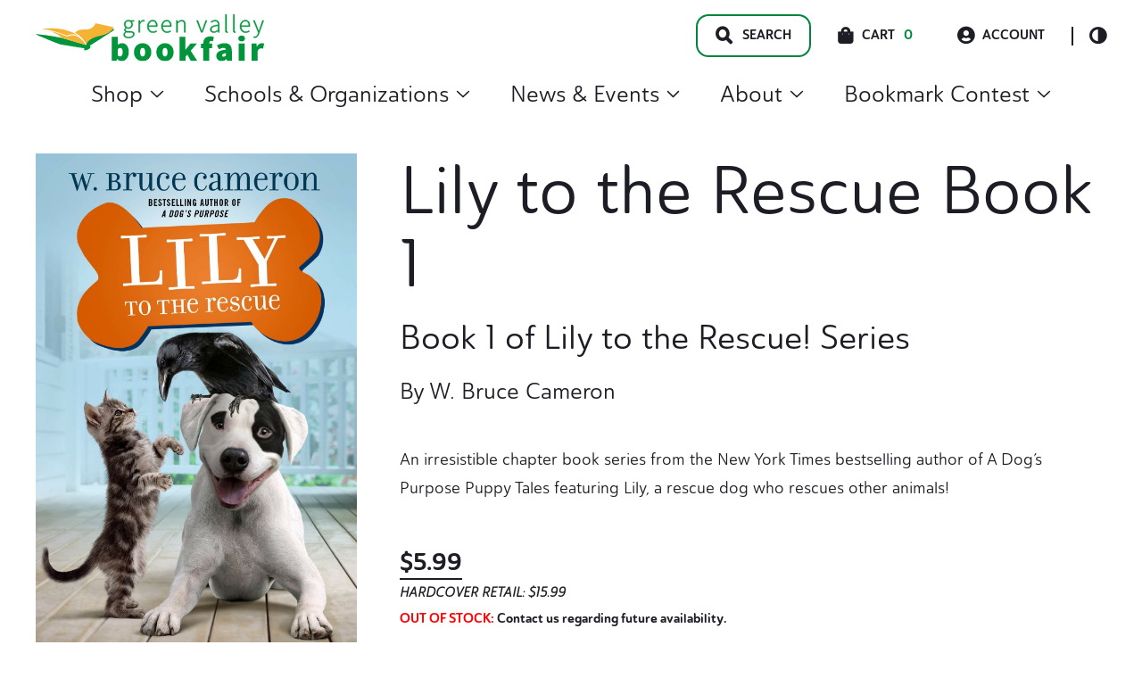

--- FILE ---
content_type: text/html; charset=utf-8
request_url: https://www.google.com/recaptcha/api2/anchor?ar=1&k=6LfVtD0rAAAAANg1MvO7Q7jWEipKccL1p7F7gyGN&co=aHR0cHM6Ly9nb2Jvb2tmYWlyLmNvbTo0NDM.&hl=en&v=PoyoqOPhxBO7pBk68S4YbpHZ&size=invisible&anchor-ms=20000&execute-ms=30000&cb=mt23b4vi2qyq
body_size: 48620
content:
<!DOCTYPE HTML><html dir="ltr" lang="en"><head><meta http-equiv="Content-Type" content="text/html; charset=UTF-8">
<meta http-equiv="X-UA-Compatible" content="IE=edge">
<title>reCAPTCHA</title>
<style type="text/css">
/* cyrillic-ext */
@font-face {
  font-family: 'Roboto';
  font-style: normal;
  font-weight: 400;
  font-stretch: 100%;
  src: url(//fonts.gstatic.com/s/roboto/v48/KFO7CnqEu92Fr1ME7kSn66aGLdTylUAMa3GUBHMdazTgWw.woff2) format('woff2');
  unicode-range: U+0460-052F, U+1C80-1C8A, U+20B4, U+2DE0-2DFF, U+A640-A69F, U+FE2E-FE2F;
}
/* cyrillic */
@font-face {
  font-family: 'Roboto';
  font-style: normal;
  font-weight: 400;
  font-stretch: 100%;
  src: url(//fonts.gstatic.com/s/roboto/v48/KFO7CnqEu92Fr1ME7kSn66aGLdTylUAMa3iUBHMdazTgWw.woff2) format('woff2');
  unicode-range: U+0301, U+0400-045F, U+0490-0491, U+04B0-04B1, U+2116;
}
/* greek-ext */
@font-face {
  font-family: 'Roboto';
  font-style: normal;
  font-weight: 400;
  font-stretch: 100%;
  src: url(//fonts.gstatic.com/s/roboto/v48/KFO7CnqEu92Fr1ME7kSn66aGLdTylUAMa3CUBHMdazTgWw.woff2) format('woff2');
  unicode-range: U+1F00-1FFF;
}
/* greek */
@font-face {
  font-family: 'Roboto';
  font-style: normal;
  font-weight: 400;
  font-stretch: 100%;
  src: url(//fonts.gstatic.com/s/roboto/v48/KFO7CnqEu92Fr1ME7kSn66aGLdTylUAMa3-UBHMdazTgWw.woff2) format('woff2');
  unicode-range: U+0370-0377, U+037A-037F, U+0384-038A, U+038C, U+038E-03A1, U+03A3-03FF;
}
/* math */
@font-face {
  font-family: 'Roboto';
  font-style: normal;
  font-weight: 400;
  font-stretch: 100%;
  src: url(//fonts.gstatic.com/s/roboto/v48/KFO7CnqEu92Fr1ME7kSn66aGLdTylUAMawCUBHMdazTgWw.woff2) format('woff2');
  unicode-range: U+0302-0303, U+0305, U+0307-0308, U+0310, U+0312, U+0315, U+031A, U+0326-0327, U+032C, U+032F-0330, U+0332-0333, U+0338, U+033A, U+0346, U+034D, U+0391-03A1, U+03A3-03A9, U+03B1-03C9, U+03D1, U+03D5-03D6, U+03F0-03F1, U+03F4-03F5, U+2016-2017, U+2034-2038, U+203C, U+2040, U+2043, U+2047, U+2050, U+2057, U+205F, U+2070-2071, U+2074-208E, U+2090-209C, U+20D0-20DC, U+20E1, U+20E5-20EF, U+2100-2112, U+2114-2115, U+2117-2121, U+2123-214F, U+2190, U+2192, U+2194-21AE, U+21B0-21E5, U+21F1-21F2, U+21F4-2211, U+2213-2214, U+2216-22FF, U+2308-230B, U+2310, U+2319, U+231C-2321, U+2336-237A, U+237C, U+2395, U+239B-23B7, U+23D0, U+23DC-23E1, U+2474-2475, U+25AF, U+25B3, U+25B7, U+25BD, U+25C1, U+25CA, U+25CC, U+25FB, U+266D-266F, U+27C0-27FF, U+2900-2AFF, U+2B0E-2B11, U+2B30-2B4C, U+2BFE, U+3030, U+FF5B, U+FF5D, U+1D400-1D7FF, U+1EE00-1EEFF;
}
/* symbols */
@font-face {
  font-family: 'Roboto';
  font-style: normal;
  font-weight: 400;
  font-stretch: 100%;
  src: url(//fonts.gstatic.com/s/roboto/v48/KFO7CnqEu92Fr1ME7kSn66aGLdTylUAMaxKUBHMdazTgWw.woff2) format('woff2');
  unicode-range: U+0001-000C, U+000E-001F, U+007F-009F, U+20DD-20E0, U+20E2-20E4, U+2150-218F, U+2190, U+2192, U+2194-2199, U+21AF, U+21E6-21F0, U+21F3, U+2218-2219, U+2299, U+22C4-22C6, U+2300-243F, U+2440-244A, U+2460-24FF, U+25A0-27BF, U+2800-28FF, U+2921-2922, U+2981, U+29BF, U+29EB, U+2B00-2BFF, U+4DC0-4DFF, U+FFF9-FFFB, U+10140-1018E, U+10190-1019C, U+101A0, U+101D0-101FD, U+102E0-102FB, U+10E60-10E7E, U+1D2C0-1D2D3, U+1D2E0-1D37F, U+1F000-1F0FF, U+1F100-1F1AD, U+1F1E6-1F1FF, U+1F30D-1F30F, U+1F315, U+1F31C, U+1F31E, U+1F320-1F32C, U+1F336, U+1F378, U+1F37D, U+1F382, U+1F393-1F39F, U+1F3A7-1F3A8, U+1F3AC-1F3AF, U+1F3C2, U+1F3C4-1F3C6, U+1F3CA-1F3CE, U+1F3D4-1F3E0, U+1F3ED, U+1F3F1-1F3F3, U+1F3F5-1F3F7, U+1F408, U+1F415, U+1F41F, U+1F426, U+1F43F, U+1F441-1F442, U+1F444, U+1F446-1F449, U+1F44C-1F44E, U+1F453, U+1F46A, U+1F47D, U+1F4A3, U+1F4B0, U+1F4B3, U+1F4B9, U+1F4BB, U+1F4BF, U+1F4C8-1F4CB, U+1F4D6, U+1F4DA, U+1F4DF, U+1F4E3-1F4E6, U+1F4EA-1F4ED, U+1F4F7, U+1F4F9-1F4FB, U+1F4FD-1F4FE, U+1F503, U+1F507-1F50B, U+1F50D, U+1F512-1F513, U+1F53E-1F54A, U+1F54F-1F5FA, U+1F610, U+1F650-1F67F, U+1F687, U+1F68D, U+1F691, U+1F694, U+1F698, U+1F6AD, U+1F6B2, U+1F6B9-1F6BA, U+1F6BC, U+1F6C6-1F6CF, U+1F6D3-1F6D7, U+1F6E0-1F6EA, U+1F6F0-1F6F3, U+1F6F7-1F6FC, U+1F700-1F7FF, U+1F800-1F80B, U+1F810-1F847, U+1F850-1F859, U+1F860-1F887, U+1F890-1F8AD, U+1F8B0-1F8BB, U+1F8C0-1F8C1, U+1F900-1F90B, U+1F93B, U+1F946, U+1F984, U+1F996, U+1F9E9, U+1FA00-1FA6F, U+1FA70-1FA7C, U+1FA80-1FA89, U+1FA8F-1FAC6, U+1FACE-1FADC, U+1FADF-1FAE9, U+1FAF0-1FAF8, U+1FB00-1FBFF;
}
/* vietnamese */
@font-face {
  font-family: 'Roboto';
  font-style: normal;
  font-weight: 400;
  font-stretch: 100%;
  src: url(//fonts.gstatic.com/s/roboto/v48/KFO7CnqEu92Fr1ME7kSn66aGLdTylUAMa3OUBHMdazTgWw.woff2) format('woff2');
  unicode-range: U+0102-0103, U+0110-0111, U+0128-0129, U+0168-0169, U+01A0-01A1, U+01AF-01B0, U+0300-0301, U+0303-0304, U+0308-0309, U+0323, U+0329, U+1EA0-1EF9, U+20AB;
}
/* latin-ext */
@font-face {
  font-family: 'Roboto';
  font-style: normal;
  font-weight: 400;
  font-stretch: 100%;
  src: url(//fonts.gstatic.com/s/roboto/v48/KFO7CnqEu92Fr1ME7kSn66aGLdTylUAMa3KUBHMdazTgWw.woff2) format('woff2');
  unicode-range: U+0100-02BA, U+02BD-02C5, U+02C7-02CC, U+02CE-02D7, U+02DD-02FF, U+0304, U+0308, U+0329, U+1D00-1DBF, U+1E00-1E9F, U+1EF2-1EFF, U+2020, U+20A0-20AB, U+20AD-20C0, U+2113, U+2C60-2C7F, U+A720-A7FF;
}
/* latin */
@font-face {
  font-family: 'Roboto';
  font-style: normal;
  font-weight: 400;
  font-stretch: 100%;
  src: url(//fonts.gstatic.com/s/roboto/v48/KFO7CnqEu92Fr1ME7kSn66aGLdTylUAMa3yUBHMdazQ.woff2) format('woff2');
  unicode-range: U+0000-00FF, U+0131, U+0152-0153, U+02BB-02BC, U+02C6, U+02DA, U+02DC, U+0304, U+0308, U+0329, U+2000-206F, U+20AC, U+2122, U+2191, U+2193, U+2212, U+2215, U+FEFF, U+FFFD;
}
/* cyrillic-ext */
@font-face {
  font-family: 'Roboto';
  font-style: normal;
  font-weight: 500;
  font-stretch: 100%;
  src: url(//fonts.gstatic.com/s/roboto/v48/KFO7CnqEu92Fr1ME7kSn66aGLdTylUAMa3GUBHMdazTgWw.woff2) format('woff2');
  unicode-range: U+0460-052F, U+1C80-1C8A, U+20B4, U+2DE0-2DFF, U+A640-A69F, U+FE2E-FE2F;
}
/* cyrillic */
@font-face {
  font-family: 'Roboto';
  font-style: normal;
  font-weight: 500;
  font-stretch: 100%;
  src: url(//fonts.gstatic.com/s/roboto/v48/KFO7CnqEu92Fr1ME7kSn66aGLdTylUAMa3iUBHMdazTgWw.woff2) format('woff2');
  unicode-range: U+0301, U+0400-045F, U+0490-0491, U+04B0-04B1, U+2116;
}
/* greek-ext */
@font-face {
  font-family: 'Roboto';
  font-style: normal;
  font-weight: 500;
  font-stretch: 100%;
  src: url(//fonts.gstatic.com/s/roboto/v48/KFO7CnqEu92Fr1ME7kSn66aGLdTylUAMa3CUBHMdazTgWw.woff2) format('woff2');
  unicode-range: U+1F00-1FFF;
}
/* greek */
@font-face {
  font-family: 'Roboto';
  font-style: normal;
  font-weight: 500;
  font-stretch: 100%;
  src: url(//fonts.gstatic.com/s/roboto/v48/KFO7CnqEu92Fr1ME7kSn66aGLdTylUAMa3-UBHMdazTgWw.woff2) format('woff2');
  unicode-range: U+0370-0377, U+037A-037F, U+0384-038A, U+038C, U+038E-03A1, U+03A3-03FF;
}
/* math */
@font-face {
  font-family: 'Roboto';
  font-style: normal;
  font-weight: 500;
  font-stretch: 100%;
  src: url(//fonts.gstatic.com/s/roboto/v48/KFO7CnqEu92Fr1ME7kSn66aGLdTylUAMawCUBHMdazTgWw.woff2) format('woff2');
  unicode-range: U+0302-0303, U+0305, U+0307-0308, U+0310, U+0312, U+0315, U+031A, U+0326-0327, U+032C, U+032F-0330, U+0332-0333, U+0338, U+033A, U+0346, U+034D, U+0391-03A1, U+03A3-03A9, U+03B1-03C9, U+03D1, U+03D5-03D6, U+03F0-03F1, U+03F4-03F5, U+2016-2017, U+2034-2038, U+203C, U+2040, U+2043, U+2047, U+2050, U+2057, U+205F, U+2070-2071, U+2074-208E, U+2090-209C, U+20D0-20DC, U+20E1, U+20E5-20EF, U+2100-2112, U+2114-2115, U+2117-2121, U+2123-214F, U+2190, U+2192, U+2194-21AE, U+21B0-21E5, U+21F1-21F2, U+21F4-2211, U+2213-2214, U+2216-22FF, U+2308-230B, U+2310, U+2319, U+231C-2321, U+2336-237A, U+237C, U+2395, U+239B-23B7, U+23D0, U+23DC-23E1, U+2474-2475, U+25AF, U+25B3, U+25B7, U+25BD, U+25C1, U+25CA, U+25CC, U+25FB, U+266D-266F, U+27C0-27FF, U+2900-2AFF, U+2B0E-2B11, U+2B30-2B4C, U+2BFE, U+3030, U+FF5B, U+FF5D, U+1D400-1D7FF, U+1EE00-1EEFF;
}
/* symbols */
@font-face {
  font-family: 'Roboto';
  font-style: normal;
  font-weight: 500;
  font-stretch: 100%;
  src: url(//fonts.gstatic.com/s/roboto/v48/KFO7CnqEu92Fr1ME7kSn66aGLdTylUAMaxKUBHMdazTgWw.woff2) format('woff2');
  unicode-range: U+0001-000C, U+000E-001F, U+007F-009F, U+20DD-20E0, U+20E2-20E4, U+2150-218F, U+2190, U+2192, U+2194-2199, U+21AF, U+21E6-21F0, U+21F3, U+2218-2219, U+2299, U+22C4-22C6, U+2300-243F, U+2440-244A, U+2460-24FF, U+25A0-27BF, U+2800-28FF, U+2921-2922, U+2981, U+29BF, U+29EB, U+2B00-2BFF, U+4DC0-4DFF, U+FFF9-FFFB, U+10140-1018E, U+10190-1019C, U+101A0, U+101D0-101FD, U+102E0-102FB, U+10E60-10E7E, U+1D2C0-1D2D3, U+1D2E0-1D37F, U+1F000-1F0FF, U+1F100-1F1AD, U+1F1E6-1F1FF, U+1F30D-1F30F, U+1F315, U+1F31C, U+1F31E, U+1F320-1F32C, U+1F336, U+1F378, U+1F37D, U+1F382, U+1F393-1F39F, U+1F3A7-1F3A8, U+1F3AC-1F3AF, U+1F3C2, U+1F3C4-1F3C6, U+1F3CA-1F3CE, U+1F3D4-1F3E0, U+1F3ED, U+1F3F1-1F3F3, U+1F3F5-1F3F7, U+1F408, U+1F415, U+1F41F, U+1F426, U+1F43F, U+1F441-1F442, U+1F444, U+1F446-1F449, U+1F44C-1F44E, U+1F453, U+1F46A, U+1F47D, U+1F4A3, U+1F4B0, U+1F4B3, U+1F4B9, U+1F4BB, U+1F4BF, U+1F4C8-1F4CB, U+1F4D6, U+1F4DA, U+1F4DF, U+1F4E3-1F4E6, U+1F4EA-1F4ED, U+1F4F7, U+1F4F9-1F4FB, U+1F4FD-1F4FE, U+1F503, U+1F507-1F50B, U+1F50D, U+1F512-1F513, U+1F53E-1F54A, U+1F54F-1F5FA, U+1F610, U+1F650-1F67F, U+1F687, U+1F68D, U+1F691, U+1F694, U+1F698, U+1F6AD, U+1F6B2, U+1F6B9-1F6BA, U+1F6BC, U+1F6C6-1F6CF, U+1F6D3-1F6D7, U+1F6E0-1F6EA, U+1F6F0-1F6F3, U+1F6F7-1F6FC, U+1F700-1F7FF, U+1F800-1F80B, U+1F810-1F847, U+1F850-1F859, U+1F860-1F887, U+1F890-1F8AD, U+1F8B0-1F8BB, U+1F8C0-1F8C1, U+1F900-1F90B, U+1F93B, U+1F946, U+1F984, U+1F996, U+1F9E9, U+1FA00-1FA6F, U+1FA70-1FA7C, U+1FA80-1FA89, U+1FA8F-1FAC6, U+1FACE-1FADC, U+1FADF-1FAE9, U+1FAF0-1FAF8, U+1FB00-1FBFF;
}
/* vietnamese */
@font-face {
  font-family: 'Roboto';
  font-style: normal;
  font-weight: 500;
  font-stretch: 100%;
  src: url(//fonts.gstatic.com/s/roboto/v48/KFO7CnqEu92Fr1ME7kSn66aGLdTylUAMa3OUBHMdazTgWw.woff2) format('woff2');
  unicode-range: U+0102-0103, U+0110-0111, U+0128-0129, U+0168-0169, U+01A0-01A1, U+01AF-01B0, U+0300-0301, U+0303-0304, U+0308-0309, U+0323, U+0329, U+1EA0-1EF9, U+20AB;
}
/* latin-ext */
@font-face {
  font-family: 'Roboto';
  font-style: normal;
  font-weight: 500;
  font-stretch: 100%;
  src: url(//fonts.gstatic.com/s/roboto/v48/KFO7CnqEu92Fr1ME7kSn66aGLdTylUAMa3KUBHMdazTgWw.woff2) format('woff2');
  unicode-range: U+0100-02BA, U+02BD-02C5, U+02C7-02CC, U+02CE-02D7, U+02DD-02FF, U+0304, U+0308, U+0329, U+1D00-1DBF, U+1E00-1E9F, U+1EF2-1EFF, U+2020, U+20A0-20AB, U+20AD-20C0, U+2113, U+2C60-2C7F, U+A720-A7FF;
}
/* latin */
@font-face {
  font-family: 'Roboto';
  font-style: normal;
  font-weight: 500;
  font-stretch: 100%;
  src: url(//fonts.gstatic.com/s/roboto/v48/KFO7CnqEu92Fr1ME7kSn66aGLdTylUAMa3yUBHMdazQ.woff2) format('woff2');
  unicode-range: U+0000-00FF, U+0131, U+0152-0153, U+02BB-02BC, U+02C6, U+02DA, U+02DC, U+0304, U+0308, U+0329, U+2000-206F, U+20AC, U+2122, U+2191, U+2193, U+2212, U+2215, U+FEFF, U+FFFD;
}
/* cyrillic-ext */
@font-face {
  font-family: 'Roboto';
  font-style: normal;
  font-weight: 900;
  font-stretch: 100%;
  src: url(//fonts.gstatic.com/s/roboto/v48/KFO7CnqEu92Fr1ME7kSn66aGLdTylUAMa3GUBHMdazTgWw.woff2) format('woff2');
  unicode-range: U+0460-052F, U+1C80-1C8A, U+20B4, U+2DE0-2DFF, U+A640-A69F, U+FE2E-FE2F;
}
/* cyrillic */
@font-face {
  font-family: 'Roboto';
  font-style: normal;
  font-weight: 900;
  font-stretch: 100%;
  src: url(//fonts.gstatic.com/s/roboto/v48/KFO7CnqEu92Fr1ME7kSn66aGLdTylUAMa3iUBHMdazTgWw.woff2) format('woff2');
  unicode-range: U+0301, U+0400-045F, U+0490-0491, U+04B0-04B1, U+2116;
}
/* greek-ext */
@font-face {
  font-family: 'Roboto';
  font-style: normal;
  font-weight: 900;
  font-stretch: 100%;
  src: url(//fonts.gstatic.com/s/roboto/v48/KFO7CnqEu92Fr1ME7kSn66aGLdTylUAMa3CUBHMdazTgWw.woff2) format('woff2');
  unicode-range: U+1F00-1FFF;
}
/* greek */
@font-face {
  font-family: 'Roboto';
  font-style: normal;
  font-weight: 900;
  font-stretch: 100%;
  src: url(//fonts.gstatic.com/s/roboto/v48/KFO7CnqEu92Fr1ME7kSn66aGLdTylUAMa3-UBHMdazTgWw.woff2) format('woff2');
  unicode-range: U+0370-0377, U+037A-037F, U+0384-038A, U+038C, U+038E-03A1, U+03A3-03FF;
}
/* math */
@font-face {
  font-family: 'Roboto';
  font-style: normal;
  font-weight: 900;
  font-stretch: 100%;
  src: url(//fonts.gstatic.com/s/roboto/v48/KFO7CnqEu92Fr1ME7kSn66aGLdTylUAMawCUBHMdazTgWw.woff2) format('woff2');
  unicode-range: U+0302-0303, U+0305, U+0307-0308, U+0310, U+0312, U+0315, U+031A, U+0326-0327, U+032C, U+032F-0330, U+0332-0333, U+0338, U+033A, U+0346, U+034D, U+0391-03A1, U+03A3-03A9, U+03B1-03C9, U+03D1, U+03D5-03D6, U+03F0-03F1, U+03F4-03F5, U+2016-2017, U+2034-2038, U+203C, U+2040, U+2043, U+2047, U+2050, U+2057, U+205F, U+2070-2071, U+2074-208E, U+2090-209C, U+20D0-20DC, U+20E1, U+20E5-20EF, U+2100-2112, U+2114-2115, U+2117-2121, U+2123-214F, U+2190, U+2192, U+2194-21AE, U+21B0-21E5, U+21F1-21F2, U+21F4-2211, U+2213-2214, U+2216-22FF, U+2308-230B, U+2310, U+2319, U+231C-2321, U+2336-237A, U+237C, U+2395, U+239B-23B7, U+23D0, U+23DC-23E1, U+2474-2475, U+25AF, U+25B3, U+25B7, U+25BD, U+25C1, U+25CA, U+25CC, U+25FB, U+266D-266F, U+27C0-27FF, U+2900-2AFF, U+2B0E-2B11, U+2B30-2B4C, U+2BFE, U+3030, U+FF5B, U+FF5D, U+1D400-1D7FF, U+1EE00-1EEFF;
}
/* symbols */
@font-face {
  font-family: 'Roboto';
  font-style: normal;
  font-weight: 900;
  font-stretch: 100%;
  src: url(//fonts.gstatic.com/s/roboto/v48/KFO7CnqEu92Fr1ME7kSn66aGLdTylUAMaxKUBHMdazTgWw.woff2) format('woff2');
  unicode-range: U+0001-000C, U+000E-001F, U+007F-009F, U+20DD-20E0, U+20E2-20E4, U+2150-218F, U+2190, U+2192, U+2194-2199, U+21AF, U+21E6-21F0, U+21F3, U+2218-2219, U+2299, U+22C4-22C6, U+2300-243F, U+2440-244A, U+2460-24FF, U+25A0-27BF, U+2800-28FF, U+2921-2922, U+2981, U+29BF, U+29EB, U+2B00-2BFF, U+4DC0-4DFF, U+FFF9-FFFB, U+10140-1018E, U+10190-1019C, U+101A0, U+101D0-101FD, U+102E0-102FB, U+10E60-10E7E, U+1D2C0-1D2D3, U+1D2E0-1D37F, U+1F000-1F0FF, U+1F100-1F1AD, U+1F1E6-1F1FF, U+1F30D-1F30F, U+1F315, U+1F31C, U+1F31E, U+1F320-1F32C, U+1F336, U+1F378, U+1F37D, U+1F382, U+1F393-1F39F, U+1F3A7-1F3A8, U+1F3AC-1F3AF, U+1F3C2, U+1F3C4-1F3C6, U+1F3CA-1F3CE, U+1F3D4-1F3E0, U+1F3ED, U+1F3F1-1F3F3, U+1F3F5-1F3F7, U+1F408, U+1F415, U+1F41F, U+1F426, U+1F43F, U+1F441-1F442, U+1F444, U+1F446-1F449, U+1F44C-1F44E, U+1F453, U+1F46A, U+1F47D, U+1F4A3, U+1F4B0, U+1F4B3, U+1F4B9, U+1F4BB, U+1F4BF, U+1F4C8-1F4CB, U+1F4D6, U+1F4DA, U+1F4DF, U+1F4E3-1F4E6, U+1F4EA-1F4ED, U+1F4F7, U+1F4F9-1F4FB, U+1F4FD-1F4FE, U+1F503, U+1F507-1F50B, U+1F50D, U+1F512-1F513, U+1F53E-1F54A, U+1F54F-1F5FA, U+1F610, U+1F650-1F67F, U+1F687, U+1F68D, U+1F691, U+1F694, U+1F698, U+1F6AD, U+1F6B2, U+1F6B9-1F6BA, U+1F6BC, U+1F6C6-1F6CF, U+1F6D3-1F6D7, U+1F6E0-1F6EA, U+1F6F0-1F6F3, U+1F6F7-1F6FC, U+1F700-1F7FF, U+1F800-1F80B, U+1F810-1F847, U+1F850-1F859, U+1F860-1F887, U+1F890-1F8AD, U+1F8B0-1F8BB, U+1F8C0-1F8C1, U+1F900-1F90B, U+1F93B, U+1F946, U+1F984, U+1F996, U+1F9E9, U+1FA00-1FA6F, U+1FA70-1FA7C, U+1FA80-1FA89, U+1FA8F-1FAC6, U+1FACE-1FADC, U+1FADF-1FAE9, U+1FAF0-1FAF8, U+1FB00-1FBFF;
}
/* vietnamese */
@font-face {
  font-family: 'Roboto';
  font-style: normal;
  font-weight: 900;
  font-stretch: 100%;
  src: url(//fonts.gstatic.com/s/roboto/v48/KFO7CnqEu92Fr1ME7kSn66aGLdTylUAMa3OUBHMdazTgWw.woff2) format('woff2');
  unicode-range: U+0102-0103, U+0110-0111, U+0128-0129, U+0168-0169, U+01A0-01A1, U+01AF-01B0, U+0300-0301, U+0303-0304, U+0308-0309, U+0323, U+0329, U+1EA0-1EF9, U+20AB;
}
/* latin-ext */
@font-face {
  font-family: 'Roboto';
  font-style: normal;
  font-weight: 900;
  font-stretch: 100%;
  src: url(//fonts.gstatic.com/s/roboto/v48/KFO7CnqEu92Fr1ME7kSn66aGLdTylUAMa3KUBHMdazTgWw.woff2) format('woff2');
  unicode-range: U+0100-02BA, U+02BD-02C5, U+02C7-02CC, U+02CE-02D7, U+02DD-02FF, U+0304, U+0308, U+0329, U+1D00-1DBF, U+1E00-1E9F, U+1EF2-1EFF, U+2020, U+20A0-20AB, U+20AD-20C0, U+2113, U+2C60-2C7F, U+A720-A7FF;
}
/* latin */
@font-face {
  font-family: 'Roboto';
  font-style: normal;
  font-weight: 900;
  font-stretch: 100%;
  src: url(//fonts.gstatic.com/s/roboto/v48/KFO7CnqEu92Fr1ME7kSn66aGLdTylUAMa3yUBHMdazQ.woff2) format('woff2');
  unicode-range: U+0000-00FF, U+0131, U+0152-0153, U+02BB-02BC, U+02C6, U+02DA, U+02DC, U+0304, U+0308, U+0329, U+2000-206F, U+20AC, U+2122, U+2191, U+2193, U+2212, U+2215, U+FEFF, U+FFFD;
}

</style>
<link rel="stylesheet" type="text/css" href="https://www.gstatic.com/recaptcha/releases/PoyoqOPhxBO7pBk68S4YbpHZ/styles__ltr.css">
<script nonce="xJ9hV_KGZ4nVlc3e9cM9gA" type="text/javascript">window['__recaptcha_api'] = 'https://www.google.com/recaptcha/api2/';</script>
<script type="text/javascript" src="https://www.gstatic.com/recaptcha/releases/PoyoqOPhxBO7pBk68S4YbpHZ/recaptcha__en.js" nonce="xJ9hV_KGZ4nVlc3e9cM9gA">
      
    </script></head>
<body><div id="rc-anchor-alert" class="rc-anchor-alert"></div>
<input type="hidden" id="recaptcha-token" value="[base64]">
<script type="text/javascript" nonce="xJ9hV_KGZ4nVlc3e9cM9gA">
      recaptcha.anchor.Main.init("[\x22ainput\x22,[\x22bgdata\x22,\x22\x22,\[base64]/[base64]/[base64]/[base64]/[base64]/UltsKytdPUU6KEU8MjA0OD9SW2wrK109RT4+NnwxOTI6KChFJjY0NTEyKT09NTUyOTYmJk0rMTxjLmxlbmd0aCYmKGMuY2hhckNvZGVBdChNKzEpJjY0NTEyKT09NTYzMjA/[base64]/[base64]/[base64]/[base64]/[base64]/[base64]/[base64]\x22,\[base64]\\u003d\x22,\x22w5DDgCoFRkAtwo/Dv8OcA8OKNFVADMOLwpbDgsKEw6B4w4zDp8KqEzPDkGVSYyMSQMOQw6ZXwrjDvlTDpsKiF8ORRsODWFhZwoZZeRxoQHFpwo01w7LDssKwO8KKwrLDtF/[base64]/HcKKwrxSw5Z8OVLChcOxwpfCu8Ouwr/DlcObwqXDj1DCn8Klw7tCw7I6w5LDllLCozrCtDgAYcOCw5Rnw53DhAjDrUzCtSMlEkLDjkrDpWoXw50jW17CuMOLw7HDrMOxwoV9HMOuJ8O6P8OTfcKtwpU2w6UZEcObw74Fwp/DvnECPsONYcOcB8KlPQ3CsMK8PR/Cq8KnwqTCv0TCqlQEQ8OgwqnCoTwSQwJvwqjChMOCwp4ow6gcwq3CkDYMw4/Dg8ORwpISFHzDssKwLXJZDXDDmsKPw5Ucw553CcKEXWbCnEIzTcK7w7LDtVllMEwww7bCmixowpUiwqHCn3bDlGFPJ8KOcljCnMKlwpcLfi/DtxPCsT5Awq/Do8KafMOJw553w5TClMK2F3wEB8ODw5HCpMK5YcOfaSbDmUcRccKOw6HCgCJPw5YWwqcOVXfDk8OWZhPDvFBBd8ONw4wkaFTCu23DlsKnw5fDgynCrsKiw4tIwrzDiCp/GHwaAUpgw6ctw7fCiifCvxrDuX12w69sFnwUNSDDm8OqOMO4w6AWASJUeRvDpMKwXU9XUFEiRcO9SMKGJjxkVzXCgsObXcKbCF91RTBIUBQKwq3DmxJvE8K/[base64]/Dq0xCb8OPwrBMHAfDqWRnw6/[base64]/[base64]/DiGbCnE7ChwXDsmXDm8O+QDgUw7LCkSzDrmodXzvCj8OKPsOLwprCncKUFMOsw7XDgMOfw7ZsV1AObxoEfTcGw6/DjcO2wpjDmlEGQiYiwojCtgpKWMK5TGA/aMOSH38JDRbCicOpwocOM1zCtXLDqnrCk8Ood8OGw48sUsOrw4bDo0nCozvCo3rDisKCUGg+woU6wq3CuVTDjQIGw5sTOSs/[base64]/CrsOUNk5/NsKww7/DpVsIw5zDqMOmd8O+w5FcFcOyaUHDucOxwojDvgHDhTgLwrVWQ0kIw5HDuCVfwppSwqbCnsK/wrfDh8O9EmgZwo5qwrVBGcK4OFXCrCHCsyhOw5nCvcKEKcKIbFhawoVzwo/[base64]/wrbDh25/VMOkw4TDsMOZwpJdw5vCr3JyOcKnasK3wq5gw7PDusOwwoDCs8KUw7HCncKJQFPCixxyacKxC3BRS8OoFsKbworDvcK8QyfCuFTDnSrCpT9iwqNyw7s2CMOjwrDDp0AIJVx/[base64]/Do8KZw497w7rCuzfDuMO+w4sdIcKpwosuw6RQMHdWw7kqPsKGMCXDncOfA8O/esOtA8OZBcOxTE7CrMOjC8Ocw7I7PRoZwpbClnXDsyPDmMKSAgHDqkcNw7hAZsKVwpYmw4BrY8KrEsO6AQJIJydfw7EKw5XCiy3Dqm5Ew7zCosOSMBgkdsKgwrLCpVB/w4oJVsKpw5HDg8KQwqTCiWvCtVJEf0ooWMKNAsKle8OJTcKQwolMw79Uw7QuXsOYw5dNeMOXK1tSW8Kgwq0xw7XCglMxVn5Xw450wpfDsx98wqTDl8OQZiwwAcKfW3/DthfCo8KjZ8OvMWTDhXXCmMK9QcK9wq1jwoLCocKGBmXCncOTCUxBwqB4QB/Dv3jDoAnCmnnCl25Nw4kbw4xyw6Zbw7QXw4LDmMKrVcKYTsOVwpzCg8ORw5doRsKaTRnCk8KqwonCr8KZwoICPWfCul3CksODCT8bw5HDhcOVCDfClQ/[base64]/RAYNX8KqBAUNOlXDjGhtKMKhwrEuY8K0fkjCjjcqLwjCk8Oaw43Dh8ONw4fDknXDs8K9B1/CkMOww7vDqMKPw5BHFWpAw6BYKsOFwpNlwrRtAsKwFRrDrsKUw7vDhsO/wqvDkVF9w4ICEsOlw67DhAbDpcOxTcKuw4BBw6B/w4JdwqwBRE3DlEcEw4NzaMOVw4d4O8KOfcOZEjNEw5LDlBzCnk/Cr0zDi27CozDDmngIcyXCnHfDlFRZZMKmwpsBwqYnwp57wqVkw4Z5fsOed2HDjhUiEsK1w5UARSZ8wqpXCsKgw7VBw6zCvcK9wr0dL8KWwroMFMOewrrDlMKdw7vCizdowp3CsBM9BMKBD8KuQMO4w5BDwrQCw5h/VnvCncO9JUjCp8KqBXhew4jDrDNaSC7CoMO0w4oNwpM1HVdBU8O0w6vDnm3CmcKfW8KrZ8KLJsO6Y3fDvMOtw7TDtxx7w6/Dr8KPwr/DpyhbwrrCoMKJwoFmw4lLw6PCrEc/KWjCn8OIAsO2w5ZGw4PDqgvCqxU0w6l3woTCihvDmXtRLsK7QVLDpMONGhvDk1thfsKPwoDDrcKDYcKwHEE/w6BfDMO0w4TCl8KAwqnCm8KjfzszwqjCqC9xBcK/w6XCtC0/HgPDrMKxwqZJwpHDiVA3AMKvwpTDuj3DtnMTwrLDs8KwwoXDoMOlw45IRsOTYHM/VcO8a1wTDARbw6nDtTx/woBWwp5Fw6jDqRoZwpvCkBgOwrZJwplhYCrDvsK/wpZrwqZjeyIdw51Nw4bCkcOhNgVOKG/DgVjDl8KMwrjDhz8Xw4Qaw5/[base64]/DpSfClMKDDCvDv8KpwrTCmcOfaC/CqlHCgl0Hwq3DmsKFIMKVf8KBw4RFw5DDn8OFwpkkw4fCicKQw7zCnRzDv2pXQsO6wogRIGnCt8KRw5HCpMKwwq3Cnl/CjsOSw5/CoCvDk8K1w6LDvcKDwrBpMVQUGMOJwrBAwqIlIsK1JxNmBMO1DSzDtcKKA8K3w6/CjSPCrDt5XWtgwq3DmywEQFvCocKhLA/[base64]/Ch8OXw5howrbDqnvDmXvCkMKsQ8KoJ8ORw5NhwoIowqPChMKgTWZDTyPChcK6w5Zxw7nCjCBuwqJ3HMOFwqfCmMKoRMOkwpnDssK9w7U+w71YHltNwqEVLQ/Cok7Ds8ObCXTCtBfDjQNsDsOfwoLDvGgywrXCssK9fEkqw5vDv8OYZsKLKQzDqALCkU8fwopdZCzCgsOrw68qf1XDsELDsMOoFVnDrcKjLSV+FcKFMxBgw6jDp8ObXn4sw7NZdQ82w4kxPQzDsMKRwp0XIsOZw7bCqcOHAi7CqsO/w4vDgjPDr8O1w781w5IcDUrCi8KNDcOtcRDDtsK1P2zCksO9wrBRfhsqw4wALFBtfsOewolHwqjCi8O9w7pyaB3Cj1UOwpZQw4cLw41bw4EWw4vCgcOxw54UWsKPFSHDmcKtwotGwrzDrVTDqcOJw6IgFVJpw47Ds8K5w7N1Dzx6wqnCjV/CnMONesKiw4bDsF0Rwqthw6JZwofCqsKmw7dyeE3DhhTDjQfDn8KkSMKBw5RPw5zDtsOlAQbCrUDCkG3Ci2/[base64]/ChMOMwp7DhxduOgBfwonDmyXDt8K5ICHCsgQTw7nDsQ3CsS4Ow5Juwp/DmcOewr1uwo/CtQDDssOiwroFFwcqwoovLsKJwqzChmTDpXrCmQLCg8Orw7hnwoLDv8K4wr/[base64]/Dm0nCmsO0w4crw7PDosOHVsOfH8KFcsKaW8KzwooWR8KeD3kWJ8KAw6nCuMKgwqDCj8KywoDCjMOgMRpEeW7DlsOoMWoUKQQ/BhJywo3CvMKNOiTCqMONHTfChkVkwr4bw6nCicOiw6IcJcO/[base64]/Cv8OiWsOYUMOWb8K+w6fCr8K8JcOswqh/w5RKB8Oww6RfwplOehJGwpNlwo/DtsOdwrdTwqzDscONw6F9woLDo3fDpsOSwpDDi0gXZMKSw5bDmltgw6B+cMKzw5sSH8KyI3dtw7g2NMO1DDxew6Ivw4pGwoF5dxxxHEHDp8O5DB7CjU4fw6/ClsOOw6TDrWvCr1fDmMKIw6scw6/DumFBBMOrw5Ehw4PClBHDo0TDiMO1w4rCthTCjMOEwpLDo2nClsO8wrDCjcKTwpzDtVwnQcOVw4oPw6jCucOCQU7Cp8ODSFLDmy3DvC4kwo3DrD7Coy3DqMK2DR7CrcOGw6c3YMKSO1EoHRbCrVoYwpgAESfCkx/Dv8OKw4N0wrlmw4k6FcOzwoU6EMKnwr99VgIawqfDicO7BMKQTiUGw5JnW8KLw61wYA8/w7vDrMORwoUTaTnDmcOrN8KOw4bCgsKfw5nCjw/ChsOgMBzDmGvCilXDhWVUK8KWwpjCqTvCoHcGHDrDsR1rw7DDoMOdKnU5w5V1woo2wrzCvsOUw4wCw6wKwrLClcK8DcONAsKgHcOuw6fCpcKLwp1hQ8K0Uz1Aw73CqMOdWEdaFiV+Zks+w7XChEoNRAYGElLDtBjDqSDDqVw6wqrCvxUNw4fCtj/Cu8Ouw5EHUS1hGMKqCVvDoMKUwqpqYRDChkcuw47DpMK/WcOUYAXChD8ew6BFwpMOdcK+LsOuw7vDj8O7wr1xQhB0KAPDv0XDmnjDoMK7w6p6a8KLw5/CrG4PEybDjUjCm8OFw4/[base64]/SkXDp8Kgw5J0w7QLw4jDlcOyw7J+bBk3QsKZw6IYMMKowowZwoJwwo9MJ8KuBHvClMOFIsKcQcO6MRbCpsORwrjCo8OHaHprw7DDkg0GLA/DnFfDiG4jw4DDoTXCoxIrbV3CkEFpw4XDrsO0w6XDhBQmw5rDmcOEw73CjgMSZsKmw6Fbw4J0MsOAPCbCn8OfIsKhIgfCicKGwoQEw5IhO8KEw7DCkBwuwpLCssOELyHCihk8w5Z/w47DvcOZwoRswoXCnlU2w64Sw7w5QlrCs8OlBcOMO8KuNsKFXsK5I2ZlNABaEkzCqsO/w6DChX1awp1FwovDpcO6V8K/wovCtXURwqNldH3DhH3CnAU2w6sYBhbDlgYzwptyw79UJ8KCb35Ow5w2Z8OtFV8mw7JKwrHCkVExw5N0w6Riw63CnzcWLB5kN8KEUMKTE8KfenYrc8Oswq3CkcOfw54/[base64]/[base64]/LXHCtC5Pwq4Rw5zCiMO2fTV/wqrCrEJhwqLChcK8H8O3XcKcWyBrw5HCkBbCiwTDoWd0RcOpw7VGSnIOwpthPQ3CpAZJRMKpwrbDrAQyw47DgwnCicKDwqfDnxLDs8K0YMKMw7TCvnLDocOawo7Ci0HCvyV9wq0/[base64]/Dl8KbRHXClcOPwqgzI25hw5Yrw67DnMOzOMOJw4nCusKUw5MAw5JOwrUTw4HDlMKpTcK7VVvCksKJcnQ+FVLDryJlQxbCrcKWUMOWw78Fw69dw4Ivw57CpcKPwqhJw7LCo8K/[base64]/Cu8KfwpAvwqHCncOKDUUsw7Vabz9dwolwBsObwpdVfMO3wrHCi0A1wrnDkMOnwqoaUwc+MsO5dGhWwpdhacKMw4/ClcOVw5dLwrvCmmY1wpENwpNxaUlbEMOyVVjDvwfDhcORw5gPw5www790VE9SCcKTGwXClsKHaMOKGERfZQ3Dkl16wrDDjxl/IsKMw4JDwpBDw6Ucwo9AZWhtBMOTZsOMw6pbwohSw5rDq8KREMKyw41uJQ0SZsKQwrstAEhlWjAnw4/DnMOTNsOvZ8OlJm/CghzCmsKdIcKKP1Nnw6bDt8O1TsO9wpkxO8OECEbCjcOqw43CoFzCvQ17w6/Cv8ORw60iQF1yA8KbIhfCskHCm0IXwrLDjMOzw7XCrC3DkRV1fjNyQMKowpUtAcOPw6Vvw4J3M8KnwrPClcOow7Ifw5TCmDxjIznCjsOsw6VxUsKRw7rDtcKrw5TCow89wq5NQg0HUmgAw65+wo9Nw4xCZcKbP8O4wr/CvkJMD8Oxw6nDrcOlEGNfw6PCqXDDrRHDkxTCucKVJFZANcOYb8Ojw4Afw7/CinfCh8O+w6XDj8Oaw48QIHJIKsKUUC/DisK4HzYCwqYTwoHDjsKEw7TDosOCwrfCgRtDw7PChMKBwppzwpXDojwrwqbDosKXwpNZw44OUsKyN8KUwrLDu2pYHjdbwozCgcKIwr/CtXvDgnvDgTXCjiLCjTfDu3cNw6UVSDjDtsObwp3CssKwwoI4EzPCj8K0w4zDoFt/fMKNw6TCnT8DwrVuXg83wpg6e27Cm2Ibw4wgFE1jwq/Ck3cZwpZnTsKUTyfDs3vCusOSw6TDtMK3TMKywq0SwpTCkcKxwp9bBcOzwrzChsK4X8KeVQfDjMOqLxjCiWpnbMOQwoHClcKfUMKDccOBw43CoVDCvB/DhgHDujDDgsOVGgwiw7Nyw7HDjsK0CWHDhETDjj4MwrvDqcKyNsKlw4Apw7Fxw5HCgMKNTcK2LVHCk8Kfw4vDlyrCj1fDmsKPw7tVBsOka10MRMKoBsKfAMKoOH4hAcKTwrMrFibCiMKsa8Ofw7wgwpkpcFpdw4N8wpTDicKcVMKLwoYlw6rDs8K/wq/[base64]/[base64]/wrnDg13DsMKtwrERw44Gw6c4wos7TAjCqcOcOcK6GsO7H8KLeMKMwpUbw6FcWgYFcGw3w6PDg0fDv29ewqXDscOXYjoiPCXDucKZMxRjF8KTECDCtMKDKSw1wpRRw6/Ct8OoRGzCrxLDn8OBw7bCpMKgZAzCq1HCsmfCgMOWR0fDriVaORbDrm8ZwpbDicO6bSrDlT1iw7/[base64]/Dl8OcYUnDpjIgRW/DhjQFw7ciN8OFWyXDrTHDl8KNWEotFkDCrlYfw7UAel5zw41awqwdZknDpsOgwrDClmp/[base64]/wq3DvsKdBEQUGh4Bw58yCsOaKcK4YyZkaCF+w5TDu8Oqwplyw63DhT0pw4Y6wonDoXDCkQ9uw5LDt1HCjMO/fxJeICnDoMO3L8O/wrIKLMKEwo/[base64]/LSZ+H8OFYAAqw4JkM8OWw6ljw4NWSw5zw4IAw7fDmMOHN8O+w7XCuC3Du0osWXzDgMKvMWpmw5XCqTLCqcKOwoEHFTDDmcO0BGLCssOiEl8JSMKdUcOUw69OT3LDq8Onw7DDoS7Ck8O0Z8OZNMKvZcKjXSg6VcKOwqrDsk4Mwr4JGHjDvA/[base64]/DhwdawqM7esKlLxHCjcOjwodVS3gyw6QZw7YfM8KvwrRLNXPDvGc+wpJjw7cjXHJqw7/Dh8KRBFTCmwnDv8OTesK+DsKpIQtmLcKUw43Co8KwwqRmXMOCw4pBFhUwfDjDk8KIwqlkw7E2M8KswrQ2AkkeBlzDp0dtwoLDg8KUwoLChDpUw4AdMyXCk8KjeFFSwoPDscKZcXkUb2HDtcOAw74rw6jDtcK/PHUGwp5XUsO2dMK1QALDjCkSw7YAw4/Dp8KiCsOHVBwKw4HCr3hOw57DnMOlwrTCgl0yMxHCgsOzw7twOCtOL8KnSSR1w5Zgw58aXE/[base64]/DkMO4O8OERMOtIsOMHn8aaBLCuQfCtcKECSlzw5gvw4XDu2B9KVHCvxpuYcOkLsOjworDgcOMwpLDt1TCjnTDjWdAw4PCjG3CmMKvwqbDtlnCqMOmwqd1wqRpw7tewrdoPzXDrxLCoGJgw6/Cqz5MWcO7wro8wphRCMKHw7rCt8OGPcK7wr3DuQzCkgzCnDDDusKmJSMDwrxfRDguwoDDoFIxHQHCkcKnAcKNHE/CpsKHQcO3CMOlRXHDo2DDv8OmZ0h3QcORcMKvwrDDv33DjU4cwrPDjMOefcOgw4vCsFnDl8KRw67DrsKfO8OvwqvDoAJ6w6ltCMKyw4jDh2FJY3HDnltOw7PChsKXfcOyw5TDrMK0DcO+w5RzUcOjRMOiIsK/[base64]/[base64]/wrBpbsO1NsOew4kNIMK3B8OLwrzChXZ9w5YCDGTDuEvDisKIwrHDilsKDC7DnMORwoEtw4DCh8OWw6/DvmrCsRUoHUYhXsObwqVuQ8O8w53ClMKkXMKKO8KdwoYmwqnDjl7CsMKJdnI+ACvDscKjEcOmwqHDvcKQYgfCtwHDnU9Vw6zClMOQw4IWw63DjFzDpl/DnQ9aQXURCsKMfsORSsOlw504wq0hBijDtS0Qw5VwFXXDp8O+wrJqR8KFwqsXSWtJw4FVw7kSacOJfBrDoEQ0bsOvPQwLTMKOwrg0w7XDgMOcchTCil/DhzTCp8K+Hh7Ch8Ozw73Dm3/CgsKwwoDDmj1tw6jCnsOQPh9Ywpwzw4g4AwvDoAIIOcOTwp8/w4zDoU42wr11Z8KSa8KvwrPCp8KnwpLCgW4KwqpZwobCpMOUwpzCrmvCgsK5S8KbwozDsHF/[base64]/[base64]/DoMKPwpXCq8OxYAbDlWd2w5XCvQN8w4bCgH7CuFdBU1tge8O9PkU4UUzDrXjClcOTwobCsMOyV2fClEnCgzM9cCvCk8OZw5pQw5FDwp5dwqAwQEfCil7DtsOgRMKXAcKZbCALwrLCjFILw63ChHXCiMODYsO6QTrCkcO5wp7DisKUw4lUw7nDkcOEwq/CqS9RwpgnH0zDocKvw5XCicK+fSwGGTtFwrw0YcKJwq9FIsOQwq3DvMO8wr/[base64]/CrCtpOMORMlnDhGkXPkjCvsKtcULCp8Otw6t9wovCmMKsBMOiYiPDsMOCBExufHdFWcOsElcVw45YI8ORw5nCkVQ/c2TDqVzDvEoGScKzwqRcYUEnRDfCsMKaw509K8KqRcOaZD9Kw4pOwrzClyzCk8KRw5zDncK8w4TDhjc6wpXCtkgvwoDDrsKwYsOTw7vClcKnU2PDhsKCSMKoCsKDwoh3J8OKRmbDrsKKIWXDg8K6wo3DgMOEEcKIw7nDlkLCvMO7ScK/wpFwGj/DvcOiMMO5wrBRw5Bsw5UoT8KuVWsrwpx4wrJbC8Onw5rCkkoifsKtYXMXw4DDt8OowrI3w50Uw4wewrHDrcKgb8O/[base64]/PMOXQTfDoE9UXDzDozLChS3DoQAxwphqOcO9w79bBMOAccKtOcO/wr4UKQPDvMKGw6QKPMO5wqhZwovCoRojwoTDqA1YIiBBDCrCt8KVw5Nuwo/DiMObwqdhw6vDrBEFw7gPTsO/UMOxcsKiw4rCk8KbOh3CrkAxwr5vwqBSwro6w4ZQG8OcworCuwQrA8OIOmPDq8KWE3PDqxo4eFTDkCbDlVnDlcK9wog/wo9aL1TDvwEQw7nCpcOHwrF7VcOubQ3DoGfDgcO9w6IBV8OOw75eV8Oywo7CksKpw77DmMKdwptUwo4KQsOOwrUlwqDCgCRoHsOOw4jCtydlwqvCpcOZAwVuwr98w7rCkcKHwoo3D8KtwrEQworDtcOIFsK8CMOsw7YxBh/Cr8Omw7s7Kz/DujbDsy8AwpnCqmIBw5LCv8OxccOaK2ZPw5/CvMK2IFbDqcK/ImbDlH3DrivDsQIoRMOINsKRXcOTw4Zlw7cXwq/DgsKbwrbCrDTCjcKzwqsXw5fCm3rDmVBXPwp/EWXCpsOewqAkWsKiwp95wpFUwqcZbcOkw7TClMOCMzRtC8KTwqQbw4jDkCBoCsK2ZjrCvMKgLsKvTsOYwpBpw6VQGMO9A8KmD8OhwpHDiMOrw6fChcOqOxnDiMO0w58Cw6/[base64]/[base64]/DvhrCnMKEb8OpAlczB0IRw5DDpMOxw5MJwpV5w6pGwo11Mm4CA2FZw6nCllZDOcOzwoHCpcK7SBPDqcKxXBIrwrkZHcOWwp/CkMO5w6FUXmAfwpdRSsK2FBXCmMKcwo0zw7jDucOHPsKXGsOJaMOUIsKVw7LDvsO6wqHDiXPCocOQb8OKwpImDl3DlizCqMOmw4DCjcKFw5rCi1zCv8OewoI1a8KbJcOISFIVwq55w7AVP2BoIMKIRAfCqW7CicKoY1HCly3DuDk3McKsw7LCp8O/[base64]/CrRvCrzFTwrwIbsO0AMO3w4B8CcKAOF81wr3DgsKzK8OzwozDnkN/DcKDw6PChcOrWCPDucOrVcOzw6bDjsKGDsOxfMOnwqnDk1sAw4ovwpfDoVBHV8KsWihww5fCgi3CqcO6ZMOUXsOSw5rCk8OJUsK6wqTDmcOKwoRNfEsBwqjCvMKOw4dNS8OZccKIwrdYS8K0wrFfw4nCuMO0WMOyw7XDqcKmUn/[base64]/asKGIhILw7XDksKPw5jDvcKmwpLDvsK3w6MlT8Ogwqdvw6HCs8KjQF8Uw53DhcKYwrzCtsK9XMOXw5YSLQ9Cw609wp99OER/w6QcIcKDw7sMChvDnA9mbkXCgMKaw7vDi8Otw4NkAHvCpCPCmhbDtsO7KQHCsADCicKkw7Ziwo/Dv8KEHMK/wo04OypZwofDt8KhXR1rD8OdYsOVC3HCkMO8wrFmEcOwNg4VwrDCisOzTcORw7LCnkPCrWsWWAgLXFfDisKtwqLCnmcETMOPHMOaw67Di8OdA8ORw7IpOMOVw6pmwpNow6rCgMOjBcOiwqTDr8KuW8Oew5HDgMKrw7vDuFDCqBl0w5YXM8K7wrnDg8K/PcKywprDrcOSO0Elw4vDhMKOVMK1VcOXwrojbMK6EsKUw40dQ8KUdG1Uw4PCsMKYDDl1JcKVwqbDgkh4dzrCqcOVOcOoH0IqUTXDrcKhWmBZP1JsOcK1T3XDusOOasOBGsOtwrbCpcO6VT/DsUZGw5LCk8OkwrbCnsKHZw/DgQPDtMO6wq1CMxXCtMKtw6/Cj8KgX8ORw4s+T03CkH1NKhLDhsOdCELDo1vCjxdawqQsWBLCnm8Gw4rDmQgqwrTCvsO7woTCiw3DhcKUw69BwpbDusOBw4gbw6ISwojDvizCmcKaOVM9CcKMDjNGKsO6w47Dj8ODw4/[base64]/Dv8OWw7HCqVohw6TDlnfDv8OuJsKSw7jCicO3cSHDrh7Cr8K8KsOrwrvDvW4lw7TDosOWwr4pL8KUQknCuMOjMnhLw5vDiQBafcKXwroHfMOpw7ANwpU/w7Awwoh3XMKRw63CrMK7wpTDosO4HQfDkzvDiEfCokhXwqrCnDkiaMKLw5libMKkHRE0Aj1UPMOfwo/DvMKUw5HCmcKXZMO5O2MDMcKmNnksw4jDmcOSw7DDjcOyw7oJwq1Yd8O6w6DDowfDkToXw69ywpptwqnCnBglIWQ2wrNXw4rDtsOHZ2R7bcO8w6tnElRRwodHw7c2TX8+wozChnvDiUxNUsKydErClsOdNg1MbxbCtMOxwo/DilcMSMOLwqfCsRlIVl/DqTjClkI5wrA0NMK5wpPDmMKOPT5Vw7zClzXDlwV5wpE9w6/[base64]/DmcOuwovCsiU1fsOhTsOWw7ZpV8Opw7TCpjkvw4bCvMOEHWDDqDTDp8OUw5PDkwPDhnsSfMK8DQrDoFbCpcOSw70kbcKVbBsjRMKlw7LDhHbDuMKbJMOZw6jDq8Kyw5wMdArChGPDlzEZw557wrHDs8Kgw7vCmMOqw5fDuh0qZcKwZWAzbFjDiXQ+wofDlU/Cq1DCq8KkwrNyw6stHsK4J8OpbMKswqZnbxzDusKtw5FxSsK6BDzDr8Osw7nDuMO4VknCoDQrRsKew43CoHXCsHTClBvCr8KuNcO8w417JcObbVAaKsOsw4PDtMKDw4VJVXjDqcO3w7LCoGbCkRzDj0IfOMOmFsKCwo/[base64]/Dj8OWw4vCrErCh8Kww5DCuMKtw5FcCcKhMMKnVCN2KX8BGsOhw4plwr13woUMw7sHw69hwq0Sw7LDkMO/LQRgwqRGXy3DqcKfPMKsw7nCtsK9IMOtCifDgBzCk8K0XQ/[base64]/w7vDp0MKRH4ZWsO/[base64]/UcK6wr/DoCDCgMK8w7nCkQh2wpZtw63CoMK5w4DCpWDDlzwXwp/CpsKMw7oswobDvCsSw6PCtzYaZcOkHMOawpJlw5Zow5LDr8O5HQJHw7VQw7LCgWvDnlvCthXDnWI2wp18YsKFQGDDnkU9enI5GcKGwoPCvjJvw5rDhsOHw7rDjld7EVoSw4jDr1/Cm3U5AkBnbcKEwoo0S8O3w77DghlVE8OewpbCvMKRSMORB8OswplEa8OqCBczaMOzw7XCm8KDwo5lw4EZbHHCvj3Du8Klw4DDlsOVKzJqeWIhE0DDg1HCrzLDkw9RwpXChn/Cmx7Cn8KZw5Y5wpkdAW5NOMKPw47DiBYVwrzCozNzwr/Ctk0bw7ESw51tw51cwrLCuMOvJsO5wp9wZG9Zw6HDqVDCg8K/Y1pBwq/CujQzP8KDeS8yQ0kbOMKNw6HCv8KATsObwrnCmCHCmBnCpBtww7PClyDCm0bDoMOQf0EIwo3DojzDtXnCtMOobQM3QMKZw5l7DxfDt8KAw5bCucKUUcK6wo4eOjMPTCLCrTHCncOhTMKCcWLCtF1XdsOawpFiw65xwo7CuMOwwrHCqsOADcOGSk/DusOiwrHCm0Z9w6ovFcKaw7BAdsODHWjDrErCtiAMN8KYbCHDvcKSwrTDvBfDp3zDuMK3WWkawo3Cji/[base64]/[base64]/CksKRKCvCpwXCqsO8wqVCPT/DhlZDwqUqw7gxKHHDq8Obw6htClfCn8KGEQzCgVs4woHDnTrCixfCuR4Ewo3CpB3DiAQgFnpswoHCmi3DgcOObDd3NcOQD0XDusO4w6vDkh7Cu8KEZXNPw6ZAwrl/cyTDuTTDl8O3wrMHwrPCgUzDhShpw6DDhgN/SUNhwoNywo/DqsOvwrQuw4FqPMKPMHtFKFdkNWzCscKrw5IpwqADw6nDsMONPsOeWcK8ADrCnU7DqcOkRBA+CVFfw4dLB07Dh8KXGcKfwovDohDCvcKDwp/Dg8Knw4rDsyzCpcKPTF7DocKowrjCqsKUw7XDpsKkNDLDnUDClcO7wpbCmcKTXMOPw4fDtUhJKhFBBcOzbXYhTsOQNMKqE1l/w4HCpcK4M8OSbFQ6w4HDmGsBwpMEH8KzwpnCgFcUwr4XEsKkwqbCrMOawoLDkcOMIsOYDgMVDHTDocOTw4JJwppTbQAew4LDrSPDr8KKw7fDs8K2wq7Dg8KVwqcORsOcQwnClxfDkcOZwqU9EMKfABHCsS3Dt8KMw5/DvsKIAD/CgcKySBDCrG1UB8Ogw73CvsKXw64/[base64]/[base64]/a8ObwpUXEsKiFsKfUllGw6LDuBHDlsO+wp3DhlnDpk3DthYoYnsHfA8+dcKLwqEswr95LCQtw6fCoyNjw4LCn35PwrYGZmbDl0kXw6XDjcKhw61gGnfCmEvDvsKGCcKDw7XDmWwZA8K/woXDgMKAAU94wr7CgMOeEMOLwq3DsQ7DiFR+fMO6wrXDjsONRsKHwoN/wocWF1nCg8KGGyRPCh/[base64]/DkmQSAcK+PB3CiHfCtUMwwr3CoMKqbklbw6nClCvDusODYMKIwp5Gw6ZAw54wDMOMQsK6wonDgsK4OnMqw4bCm8Khw4A+TcO3w43CmwvCrcOIw4Q9wpHCu8K+w7bCq8Kkw4fDtcKdw7J6w6nDm8OwaFwcTsKVwpPDj8Ogw7UyOH8Rwoh/[base64]/DkSQdw7U4wpYRO8K7wrhJwpYnwp1OK8OldW1uAEvCmQ/CnBtiBDl9RkHDh8KSwodow5bDr8OWwoh4wq3Cl8OKOiNQw7/[base64]/DiMOFwqnCvl3CnixGwpduVsOtTsORwo/DlcKuwqfCj1bCmMOmLMKbGcKlwrDDmGpLa2BbR8KIVsKoW8KuwoHCoMKPw4sMw4JPw7LCsScuwozChEXDjSDDg3nCuGJ6w4TDjsKKYMKnwodyYSQkwp7Ck8ObLVHChUtKwogHw4h/K8OBeU03RcKVOnrDuBV6wqg+wo7DqMOvU8KQFMO0wqlRw4zCrMKnT8KbUsKyZ8O3K0gGw4LCpcOGDTvCoE/DjsKsdXleWxobOwHCrsOhHsOiw4RINsKfw4dgO0HCvwXCgyDCg2LCncOKV1PDksOvAMKpw40PacKJfTbCmMKEbyETHsKMATJiw6RlWcOOczLCicO8wqbDgTVTdMKpBwtswqg7w5vCqsOmV8KEZMKJwr9CwpHDjsKHwrnDpE8GRcOYw7lEwrPDiGYkw4/DsxDCq8KJwqo5wojDsyXDmhdHw7BZYMKtw5DCj23DtMKGwojDtcO/w5cYC8Omwqs8E8O/fsKQT8KGwoXDkytCw4FwYwUJCmB9bQPDmMKbaz/CscKpQsOLwqHCpADDq8KdSD0fWsOeEDM7d8OmC2jDjzs5bsKewojCjcOoKVbDqDjDuMOBwq/DnsKxRcKtw6DCnC3ChMO5w4s3wpcKEy7Djmwdwp94w4hZBh8twrzCncK2SsKYcn7Ch3xpwrjCsMOZw7LDmx5kw7nDq8OeRMKqXU0DNBjDuXE9YsKpw7/Dm2UaDWt7dhLCk3bDlh8qwqscb3bCsiTDlmdbP8K9w4nCkWnDqsO9QHpLw4hnYT1ew43DvcObw40kwrYWw6UbwojDiTdKXlzCrnslY8K5SMK5w7vDimXCmznDugt8dcKswqgqVTHCssKHwofCnzbDisKNw6vDvBouOj/ChS/DgMOtw6BWw4vChyxfwr7DqxYsw47DtRcVGcKUGMKHBsOIw49mw4nDucKMOifDkErDlTzCuR/DuBnDhzvDpivCusO2B8KMI8OHFcK6WwXCk2dvw63CmnYTZR4xDl/DhmvDrAHCtMKwS0Mxwp98wqx/w7zDosOZJUIXw7XDucKJwr3Di8K3wqzDk8Ohd1HCnDwgOcKXwpXDqnEKwqhHUmvCsQVow7jCjcKRWBnCvMK6XsOQw5zCqk0XMMO2wo7CpiB3CsOXw4lYwpROw6/[base64]/w5EdSSBfwr/Dh3h3Ry7DmWcYNsKow6MzwrPClBVpwo/[base64]/Dtk/DksODwrFfwpMkPsOXwpsZCcKnwobCqMK7wpDDqRnDl8Ksw5lCwodgwpJKR8ONw41swrDClR9zM33DsMOCw7J5Zn89w4HDrh7CvMKaw4Zuw5TCsSrDhiNHUA/Dv2nDom4LNULDtSzCvMOCwo3CnsKkw7ASScOkXMK9w63DkiPDjnTChA/[base64]/CisOsCcK2NMOfw5PDjyhZBsKOwrLDosKvFMOuwqEkwpnCuUk9w4o/RMKgw47CvMKtQ8OBZmvChSUwcyVkbQLCmRfCt8OvPk83wr3DvEJdwoTCvsKGw6/[base64]/DoBRWXW/CuwRkBcKmaHPCtAjDmFbCncKfIsOsw4DCmMOfdsObUHfCo8OEwpR5w7ELesOZw5jDrT/CvcO6Swttw5M9w7fCv0HCrS7CkWwZwrVUZBnCgcOewqnCt8KDTsOvwp3ClSXDmGApTR/[base64]/[base64]/woBNX2NAw4MKwpzCiXAjwqvCoHACUAfCqDXCvRPCnMK7KMKjw4M9QSbClhXDjw/CnhfDuFUkwqJmwqFMwoPClQLDkzXClcOAemjCokTDsMKqA8KbJCN6CGDDiV02wo/CosKYw5vCj8KkwpTDgDfCpE7Di3LCix/DssKRRsK6wrk1wrxJT3slwoTCrzxaw6IoWWhMwp0yA8KXCFfDvVgKw74xSsKTdMOxwqYVwrzDqsOIS8KpcsKFPiQ/w63DlsOeX19EAMK8wq8Yw7jDqQTDoCLDt8OHw5BNJzsmd3ISwohBwoItw6ZVw4x3M3xSIGnChR0cwo9kwpVDw47Cl8O/[base64]/DhsOwB8OYw4bChh4NdFNJHUoCRBR2w4rDszhZSsO5w47DssOEw6jCscOdPsOYw5zDn8Kow47CrhVOb8KkcgLDt8KMw5BVw6/Cp8O3FMKkOgLDlT7DhTZlwqfDlMKuw5hBaE1/EMKeLlbCrsKhwr7DkloyWsODTifCgXRFw6XDh8KZbx/CunNaw4vCmiTCmzVRME/CjiAiFxoGPMKLw7HDrTjDt8KRHkYKwr5rwrzChFIMMMKrIyTDlHUBwq3CkmYCW8OUw6LDgihNQSXCs8K5Vys6bwbCpUdbwqdWw4orfUcYw5kmOMKeUsKgOHc9D1VTw7XDssKyelnDpzkcShrCuF9Mf8K+LcK/w7ZtG3RZw5Ilw6PCrSfCtMKXwqB/cknDh8KGXl7CvR8Aw7VPEjJKGTl4wojDv8KGw6LCnMOLwrnDrEPDgwFCQMKkw4Y2UMKRMVnCmmV3wqDDqMKpwobDkMOgw5fDiwrCsznDrMOcwpMQw7/CkMOlTTlBMcK5wpvDjCzDszbCiSTDoMOrGk1HR1sAbhBMw5YXw5hNwoLCi8K3wrluw5LDikTCjHnDqRQ9BcKyTEBRAMORK8KRwpLCvMK6LFVAw5PDuMKbwp5rwrbDrsKobT7DuMKZRBrDg0EdwroFbMKBUGR7w4QBwrkEwrLDsxLDlFB/wr/DksKiw5QVU8OCw4jDiMKowr/DuF3DsyhWTB3CrsOfaEMUwpFDwpV5w7PDolRaO8KZFWEcZUXCucKhwqzDlE1zwowKD0U6DhZKw7drWRMWw7hMw7Y+dT57wrDDkMKIw7fCmsK/wq1SD8Ogw7HDjg\\u003d\\u003d\x22],null,[\x22conf\x22,null,\x226LfVtD0rAAAAANg1MvO7Q7jWEipKccL1p7F7gyGN\x22,0,null,null,null,1,[21,125,63,73,95,87,41,43,42,83,102,105,109,121],[1017145,362],0,null,null,null,null,0,null,0,null,700,1,null,0,\[base64]/76lBhnEnQkZnOKMAhnM8xEZ\x22,0,1,null,null,1,null,0,0,null,null,null,0],\x22https://gobookfair.com:443\x22,null,[3,1,1],null,null,null,1,3600,[\x22https://www.google.com/intl/en/policies/privacy/\x22,\x22https://www.google.com/intl/en/policies/terms/\x22],\x22Z0SDAe7NNzvgU023oCTt42kGy5zRkztXFgquYkS/LaQ\\u003d\x22,1,0,null,1,1769300386989,0,0,[21,198,32,201],null,[203],\x22RC-_TvDxv1iJOo8Uw\x22,null,null,null,null,null,\x220dAFcWeA5j6ojwimGEWtQyqTZiKJ-8pi8dTlGn3ES2e7jGsICUR3Sh3MTkYTIZrLsvhkiz91SPqx7ptkN8rwKpzOcjdcaM82jBbw\x22,1769383187106]");
    </script></body></html>

--- FILE ---
content_type: image/svg+xml
request_url: https://gobookfair.com/wp-content/themes/gvbf/dist/images/footer-bg_light-l.svg
body_size: 21174
content:
<svg xmlns="http://www.w3.org/2000/svg" viewBox="0 0 192 96.19"><linearGradient id="a" x1="96.11" x2="96.11" y1="96.57" y2="-.1" gradientUnits="userSpaceOnUse"><stop offset="0" stop-color="#86cee4"/><stop offset=".18" stop-color="#8acfe4"/><stop offset=".36" stop-color="#96d4e7"/><stop offset=".55" stop-color="#aadcec"/><stop offset=".73" stop-color="#c6e8f2"/><stop offset=".91" stop-color="#ebf7fa"/><stop offset="1" stop-color="#fff"/></linearGradient><radialGradient id="b" cx="118.26" cy="78.66" r="6.39" gradientUnits="userSpaceOnUse"><stop offset="0" stop-color="#fac746"/><stop offset="1" stop-color="#fed755"/></radialGradient><filter id="c" filterUnits="userSpaceOnUse"><feOffset/><feGaussianBlur result="blur" stdDeviation="1.5"/><feFlood flood-color="#ffd60b" flood-opacity=".75"/><feComposite in2="blur" operator="in"/><feComposite in="SourceGraphic"/></filter><path fill="url(#a)" d="M-.31-.1h192.83v96.67H-.31z"/><path fill="#cee8ef" d="M190.59 30.9c-1.26 0-2.47.14-3.6.39-2.68-3.35-8.6-5.68-15.49-5.68-6.12 0-11.47 1.84-14.48 4.6-1.6-.43-3.4-.69-5.3-.69-6.7 0-12.14 3.02-12.14 6.76s5.43 6.76 12.14 6.76c2.65 0 5.1-.48 7.09-1.28 3.12 1.98 7.64 3.24 12.68 3.24 4.42 0 8.43-.97 11.46-2.54 1.96 1.2 4.66 1.95 7.63 1.95 6.01 0 10.87-3.02 10.87-6.75s-4.86-6.76-10.87-6.76zM31.13 43.48h-.24c-2.07-3.27-7.79-5.63-14.55-5.63S4.35 40.01 2.07 43.06a21.14 21.14 0 0 0-3.27-.26c-5.52 0-9.99 2.07-9.99 4.63s4.47 4.63 9.99 4.63c2.01 0 3.88-.28 5.45-.75 2.82 1.93 7.18 3.18 12.09 3.18 3.18 0 6.14-.52 8.59-1.42 1.93.2 4.02.32 6.21.32 9.72 0 17.61-2.22 17.61-4.95s-7.88-4.95-17.61-4.95z"/><path fill="#f5fdff" d="M91.79 5.05c-1.27-2.1-4.28-3.58-7.79-3.58s-6.57 1.51-7.82 3.64c-5.63.21-10.06 2.46-10.06 5.21 0 2.89 4.89 5.23 10.91 5.23 3.08 0 5.86-.61 7.84-1.6 1.3.19 2.71.3 4.18.3 6.62 0 11.99-2.09 11.99-4.66 0-2.21-3.95-4.05-9.25-4.54z"/><circle cx="118.26" cy="78.66" r="6.39" fill="url(#b)" filter="url(#c)"/><path fill="#005978" d="M-1.69 71.83s11.05-.93 12.88-.17 5.92 1.93 5.92 1.93 5.8-1.07 6.72-1.07 5.16.96 6.99.96 8.03-.34 9.25-.8 1.87-.28 3.08.03 4.48.48 5.7.03 4.03.54 5.09.39 3.44-.28 4.35-.28 4.43 1.57 5.19 1.42 1.36-.66 2.88-.2c.38.11 1.68.39 2.72.58.2.04 2.21-1.27 3.84-1.01 1.86.29 6.14 1.55 6.8 1.36 1.67-.46 5.4-2.41 7.68-2.26s6.91 3 9.85 3.44c.47.07 3.33-.7 4.46-.61 1.93.17 10.27 1.73 13.46 2.75 0 0 7.95 2.04 9.27 1.9 0 0 2.23-1.51 4.71-2.01s4.51-1.21 4.79-1.4 2.97-1.57 4.93-1.82 3.16-.28 3.16-.28 1.6-.06 2.64.03 3.63.28 4.84-.17 4.73-1.35 5.64-1.4 6.16-.11 6.16-.11 10.68.41 11.97.69 7.7.51 11.77 1.19l8.01 1 .4 28.39-198.17-1.99 3.01-30.51z"/><path fill="#008345" d="M-1.69 71.89s11.05-.93 12.88-.17 5.92 1.93 5.92 1.93 5.8-1.07 6.72-1.07 5.16.96 6.99.96 8.03-.34 9.25-.8 1.87-.28 3.08.03 4.48.48 5.7.03 4.03.54 5.09.39 3.44-.28 4.35-.28 4.43 1.57 5.19 1.42 1.36-.66 2.88-.2c.38.11 1.68.39 2.72.58.2.04 7.19 1.24 8.78.92 1.7-.34 7.26-2.98 9.55-2.83s6.91 3 9.85 3.44c.47.07 17.73 5.52 20.93 6.54 0 0 3.98-.9 6.26-2.5 0 0 2.23-1.51 4.71-2.01s4.51-1.21 4.79-1.4 2.97-1.57 4.93-1.82 3.16-.28 3.16-.28 1.6-.06 2.64.03 3.63.28 4.84-.17 4.73-1.35 5.64-1.4 6.16-.11 6.16-.11 10.68.41 11.97.69 7.7.51 11.77 1.19l8.01 1 .4 28.39L-4.7 102.4l3.01-30.51z"/><path fill="#005978" d="M-1.69 71.89s11.05-.93 12.88-.17 5.92 1.93 5.92 1.93 5.8-1.07 6.72-1.07 5.16.96 6.99.96 8.03-.34 9.25-.8 1.87-.28 3.08.03 4.48.48 5.7.03 4.03.54 5.09.39 3.44-.28 4.35-.28 4.43 1.57 5.19 1.42 1.36-.66 2.88-.2c.38.11 1.68.39 2.72.58.2.04 7.19 1.24 8.78.92 1.7-.34 7.26-2.98 9.55-2.83s6.91 3 9.85 3.44c.47.07 17.73 5.52 20.93 6.54 0 0 3.98-.9 6.26-2.5 0 0 2.23-1.51 4.71-2.01s4.51-1.21 4.79-1.4 2.97-1.57 4.93-1.82 3.16-.28 3.16-.28 1.6-.06 2.64.03 3.63.28 4.84-.17 4.73-1.35 5.64-1.4 6.16-.11 6.16-.11 10.68.41 11.97.69 7.7.51 11.77 1.19l8.01 1 .4 28.39L-4.7 102.4l3.01-30.51z" opacity=".5"/><path fill="#008345" d="M-2.51 79.52s4.22-1.94 5.22-2.34c4.55-1.78 10-.57 10.88-.31 1.66.49 10.92 1.63 11.68 1.48s18.93 1.42 20.52 1.37c4.63-.17 13.94 1.68 14.98 1.87.2.04 6.99 1 8.43 1.05 1.73.06 14.23 1 16.51 1.19 5.04.42 7.06-1.23 11.43-2.06 2.83-.54 5.28-1.63 11.19-1.67 3.87-.03 7.06-.4 9.85-.91 0 0 3.98-.9 6.26-2.5 0 0 2.23-1.51 4.71-2.01s4.51-1.21 4.79-1.4 2.97-1.57 4.93-1.82 3.16-.28 3.16-.28 1.6-.06 2.64.03 3.63.28 4.84-.17 4.73-1.35 5.64-1.4 6.16-.11 6.16-.11 10.68.41 11.97.69 7.7.51 11.77 1.19l8.01 1 .4 28.39-198.17-1.99 2.18-19.29z"/><path fill="#50b644" d="M194.52 84.69c-1.62 1.25-2.52 1.18-4.27-.76.2 1.84-.22 1.82-1.36.65.39.94.05.74-.36.16-.33.42-.8.55-.89.22-.82.4-1.26.33-1.24-.82-.94.76-1.42.45-1.93-.56-.08 1.19-.23 1.51-.64.12-.1 1.55-.44 1.4-1.2.25.21 1.25-.24 1.08-.87.38-.26.56-.73.67-1.2.71-.46.03-.92 0-1.4-.14-.47-.13-.97-.35-1.5-.67-.08.89-.5.88-1.14.55-.22.25-.64.19-1.05.08s-.81-.26-1.19-.48c-.66.6-1.08.59-1.45-.3-.47.86-.9.84-1.53.15-.24.67-.68.66-1.24.45-.28.2-.69.19-.96-.18-.56.35-.98.34-1.34-.3-.48.62-.9.61-1.44.07-.32.52-.75.51-1.24.35-.38.06-.83-.04-1.28-.23-.46-.19-.93-.47-1.41-.89-.34 1.24-.79 1.23-1.6.4-.07.75-.49.67-.95.43-.33-.07-.69-.29-1.01-.63-1.07 1-1.69 1-2.39-.38-.44 1.23-.96 1.09-1.57.37-.37.62-.9.75-1.42.78-.5.05-1.01.02-1.53-.12s-1.07-.37-1.68-.73c-.14 1.09-.79 1.09-1.49.84-.44 0-.92-.28-1.23-.82-1.16 1.11-1.58 1.12-1.61-.67-.83 1.81-1.25 1.82-2.09 0-.02 1.82-.44 1.82-1.63.7.32 1.14-.12 1.16-.96.81-.05.34-.5.31-.97.24s-.94-.18-1.44-.36c-.24.58-.66.59-1.09.4-.17.12-.39.11-.57.02-.18-.08-.33-.24-.42-.51-.6.22-.98-.03-1.29-.58-.48.78-.86 1.09-1.33.1-.32 1.04-.72.77-1.26.08-.07.66-.28.9-.81.51.02.52-.27.43-.61.22-.33.39-.7.53-1.04.47-.34-.05-.65-.29-.96-.79-.63 1.04-1.24 1.05-2.15.46-.14.64-.57.68-1.1.59-.35.11-.79.08-1.25 0-.46-.09-.93-.24-1.44-.47-.37.83-.98.87-1.65.73-.52.04-1.09-.11-1.61-.45-.79.82-1.41.86-2.2.02-.38.8-.95.71-1.48.44-.38.35-.74.51-1.07.48s-.85-.25-1.17-.73c-.52.97-1.07.92-1.76.4-.28.54-.5.67-.99.69-.39.13-.82.16-1.26.13-.45-.03-1.09-.08-1.58-.22-.1.59-.58.59-1.06.51-.31.09-.44.07-.84-.05-.41-.11-1.02-.21-1.45-.52-.14 1.09-.44 1.07-1.03.2.06.84-.2.75-.59.19-.15.53-.23.54-.53.37-.21-.05-.63-.25-.8-.65-.54.91-.92 1.14-1.27-.1-.33 1.24-.64.92-1.1.01-.1.88-.35 1.2-.97.5.11.76-.16.52-.54.12-.05.46-.19.73-.62.59.08.4.12.41-.18.29-.12.23-.67.07-1.07-.41-.31.95-.89.82-1.49.5-.23.45-.27.64-.61.66-.26.1-.83.02-1.21-.21-.37.48-.97.42-1.58.19-.41.74-.94.77-1.61.57-.23.2-.28.29-.55.28-.06-.04-.13-.06-.18-.1-.07.02-.13.04-.19.06h-.03s0 .01-.01.02c-.56.15-.72.08-.65-.75-.89.82-1.26.83-1.42-.45-.66 1.17-1.25 1-1.8-.17-.24.87-.6.61-.92.14-.51.37-.97.53-1.42.54s-.9-.14-1.39-.38c-.26.33-.68.28-1.06.17-.39-.11-.76-.29-1.08-.59-.59.46-1 .41-1.37-.26-.42.52-.79.43-1.17.02-.44.31-.89.31-1.31.17s-.79-.43-1.14-.97c-.55.93-.96.89-1.49.02-.25.69-.62.56-1.01.21-.43.27-.89.31-1.32.25s-.87-.22-1.31-.49c-.34.42-.75.38-1.18.23-.37 0-.75-.12-1.11-.3-.92.21-1.73.13-2.6-.16-.36.17-.77.13-.94-.12-.58.13-.93.04-.85-.66-.69.64-.95.67-.69-.36-.6.85-.68.63-.49-.24-.58.76-.89.86-1.01-.17-.31.83-.44.52-.52-.14-.33.62-.6.9-1.01.22-.1.68-.35.41-.62-.18-.16.6-.35.88-.73.66-.09.28-.38.06-.73-.32-.09.69-.47.73-1.01.52-.23.2-.63.17-1.03.13-.8-.07-1.59-.14-2.12-.84-1.04.57-1.83.5-2.76-.22-.24.63-.63.6-1.1.3-.25.15-.58.03-.85-.17-1.01.28-1.78.22-2.51-.77-.43.9-.82.87-1.38.13-.19.64-.55.58-.96.27-.36.25-.79.25-1.15.1-.37-.15-.67-.46-.9-1.04-.7 1.09-1.08 1.06-1.22-.2-.32 1.06-.56 1.12-.92.08 0 .89-.11.69-.22-.03-.27.69-.54.87-.97.37 0 .41-.16.15-.3-.37-.24.49-.46.72-.68.72s-.45-.23-.72-.67c-.2.84-.57.82-1.16.35-.15.44-.51.41-.9.36-.34 0-.71-.02-1.06-.07s-.69-.13-1.02-.27c-.79.18-1.5.14-2.25-.17-.32.24-.68.22-1 .12-.32-.09-.6-.27-.81-.59-.99.57-1.69.52-2.45-.43-.61.87-1.29.83-2.07.61-.22.17-.56.15-.84.04s-.51-.31-.64-.69c-1.05.69-1.69.65-2.35-.54-.61 1.13-1.23 1.09-2.13.52-.02.53-.33.51-.71.34-.2.07-.48-.02-.73-.17-.7.25-1.3.22-1.9-.25-.26.43-.55.41-.91.11-.21.27-.49.26-.79.18-.25.04-.53.03-.8-.02s-.53-.13-.77-.28c-.32.26-.59.25-.85-.05-.24.24-.45.2-.63.01-.35.16-.66.18-.84.07s-.22-.35-.05-.82c-1.34.9-1.82.87-1.71-.94-1.05 1.78-1.5 1.76-2.32-.13.12 1.86-.13 1.85-1.08.35.48 1.48.24 1.46-.74.41.48.95.31 1.01-.32.48-.04-.07-.08-.16-.13-.26-.17.51-.46.63-.69.54-.17-.05-.27-.32-.28-.85-.74 1.03-1.09 1.02-1.37-.24-.36 1.23-.66 1.22-1.2.11-.01 1.09-.26 1.08-.85.27.14.8-.05.8-.55.26.16.53.02.52-.34.19.13.33.05.33-.19.11.12.22.09.22-.06.03l.98 18.3 100.1-3.99c25.66 5.89 96.02 3.66 96.02 3.66l1.59-14.87c-.82.68-1.14.66-.74-.68z"/><path fill="#3e912c" d="M137.67 89.12c-.06.35 2.36 1.25 3.67 1.64s3.07-.05 4.43-.11c1.1-.05 1.45.19 1.45.19s1.99-1.04 2.8-1.14 2.74-.42 3.16-.42.23.4.49.59-.01.57.6.6c.24 0 .21.52 1.15.29s6.55.08 6.91.09c1.9.02 4.07-.61 4.34-1.49 0 0 2.57.43 4.67.05s3.4-.74 3.45-1.33-3.56-1.38-5.63-1.27c-1.79.09-3.53-.93-5.74-.69-1.95.21-19.5 1.38-19.5 1.38s-6.16 1.11-6.26 1.64z"/><path d="M-1.26 78.99c3.05-1.43 6.39-2.58 9.78-2.57 1.86 0 3.44.17 5.22.68.62.18 1.25.28 1.88.36 5.73.78 11.53 1.12 17.29 1.53 4.08.29 8.18.45 12.26.74 3.37.24 6.75.54 10.09 1.03 1.66.24 3.27.68 4.92.92 5.71.82 11.48 1.31 17.22 1.77 2.85.23 5.7.43 8.56.53 1.58.05 3.1.13 4.62-.32 3.99-1.18 8.01-2.35 12.12-3.01 3.89-.63 7.86-.42 11.78-.82 2.14-.22 4.3-.57 6.34-1.29s3.77-2.08 5.76-2.95c1.81-.79 3.72-1.1 5.6-1.64s3.65-1.75 5.63-2.24c2.29-.57 4.68-.55 7.02-.42 1.84.1 3.43.15 5.23-.36 2.25-.64 4.39-1.34 6.76-1.35 1.98 0 3.96.03 5.94.09 9.33.26 18.56 1.4 27.82 2.52.77.09 1.54.19 2.31.28.11.01.22-.14.07-.16-7.61-.94-15.24-2-22.89-2.48-4.4-.28-8.83-.42-13.24-.41-2.2 0-4.23.59-6.32 1.21-.98.29-1.98.58-3.01.62s-2.08-.1-3.11-.15c-2.02-.1-4.06-.08-6.04.33-2.16.44-3.92 1.69-6 2.31-1.68.5-3.42.77-5.07 1.4-2.13.81-3.91 2.25-6.02 3.08-4.2 1.64-8.88 1.66-13.31 1.83-4.08.16-7.99.89-11.94 1.93-1.83.48-3.65 1-5.46 1.54-.68.2-1.27.32-1.98.34-2.36.07-4.75-.11-7.1-.26-6.2-.41-12.4-.97-18.58-1.72-1.63-.2-3.3-.34-4.89-.76-2.86-.74-5.91-.94-8.84-1.21-4.29-.4-8.6-.54-12.9-.83-6.12-.41-12.25-.84-18.35-1.49-.94-.1-1.89-.2-2.82-.35s-1.89-.49-2.85-.71c-3.57-.8-7.36-.06-10.73 1.17-.97.36-1.94.74-2.88 1.18-.13.06-.02.19.1.13z"/><path d="M69.03 74.68c.51-.21 1.03-.38 1.56-.54.44-.13.89-.25 1.34-.33.37-.07.77-.13 1.15-.06.79.15 1.58.34 2.36.51.9.19 1.8.38 2.71.57.5.1 1 .21 1.49.31.05.01.12 0 .15-.04.03-.03.03-.08-.02-.09-1.32-.28-2.64-.55-3.96-.83-.83-.18-1.66-.35-2.49-.53-.36-.08-.72-.07-1.09-.02-.46.06-.92.17-1.37.3-.65.18-1.3.4-1.93.65-.04.02-.08.06-.05.1s.11.02.15 0zM97.16 76.32c1.06-.21 2.12-.42 3.18-.6.35-.06.57-.1.92-.07.41.03.81.09 1.22.14 1.35.2 2.69.45 4.03.71a200.895 200.895 0 0 1 11.08 2.53l.69.18c.05.01.11 0 .15-.03.02-.01.07-.05.02-.07-1.93-.51-3.86-.98-5.8-1.43-1.81-.42-3.63-.81-5.46-1.17-1.4-.28-2.8-.55-4.21-.76-.46-.07-.91-.14-1.37-.18-.27-.03-.54-.05-.8-.01-1.18.17-2.35.42-3.53.65-.03 0-.06.01-.08.02s-.12.02-.13.06.06.04.09.03zM195.21 85.36c-.15.13-.56.54-.72.31-.13-.19.1-.77.16-.95.03-.09-.15-.06-.18-.04-.6.45-1.32.96-2.11.76s-1.45-.93-2-1.52c-.06-.06-.22-.02-.21.08.02.23.2 1.2-.11 1.33-.3.12-.86-.57-1.04-.75-.05-.05-.25-.02-.21.08.05.12.08.25.13.38.01.04.02.08.03.13-.01.08.02.09.09.03-.17-.12-.28-.29-.4-.45-.04-.06-.15-.03-.19.02-.15.26-.38.33-.69.22-.03-.06-.1-.06-.16-.03-.26.12-.65.33-.9.09-.2-.19-.18-.62-.18-.86 0-.09-.13-.08-.18-.04-.36.28-.8.56-1.22.21-.24-.2-.4-.5-.54-.77-.04-.07-.2-.02-.21.06 0 .1 0 .85-.13.91 0 0-.27-.74-.3-.84s-.21-.05-.22.04c-.01.21 0 1.07-.34 1-.24-.05-.54-.63-.65-.81-.05-.07-.22-.01-.21.08.03.2.17.79-.12.78-.18 0-.44-.36-.55-.48-.05-.06-.17-.03-.2.04-.73 1.36-2.95.41-3.92-.15-.06-.03-.18 0-.19.07-.03.27-.03.45-.29.58s-.41.03-.66-.09a.181.181 0 0 0-.16.01c-.5.42-1.63-.16-2.09-.41-.05-.02-.12-.02-.16.01-.22.19-.51.49-.85.33-.21-.1-.34-.43-.43-.61-.04-.08-.17-.05-.21.02-.18.31-.38.68-.88.5-.18-.06-.32-.26-.45-.4-.05-.05-.17-.03-.2.04-.12.28-.23.51-.62.51-.17 0-.3-.09-.46-.12-.35-.07-.63.18-.93-.16-.03-.04-.11-.04-.15-.01-.49.29-.9.19-1.19-.28-.04-.06-.15-.02-.19.02-.44.52-.84.44-1.26.06-.06-.06-.16-.03-.2.04-.34.49-.63.34-1.1.29-.35-.04-.66-.02-1.01-.13-.62-.21-1.15-.56-1.65-.98-.06-.05-.17 0-.19.07-.09.32-.19.76-.55.83s-.61-.25-.84-.48c-.05-.05-.2-.03-.21.06-.04.28-.06.52-.47.48-.09 0-.23-.1-.3-.12-.41-.17-.66-.29-.98-.61-.05-.05-.14-.03-.19.02-.35.32-.87.82-1.39.59-.39-.17-.62-.63-.81-.99-.03-.07-.18-.02-.2.04-.12.32-.26.76-.63.8-.32.04-.54-.24-.75-.46-.05-.06-.16-.02-.2.04-.96 1.46-3.27.56-4.45-.11-.06-.03-.18 0-.19.07-.05.3-.13.69-.43.83-.25.12-.53.02-.78-.04-.58-.13-.98-.31-1.3-.83-.04-.06-.15-.02-.19.02-.21.2-.83.9-1.16.66-.3-.22-.25-1.02-.25-1.31 0-.11-.18-.07-.21 0-.16.35-.47 1.25-.93 1.24s-.79-.91-.95-1.25c-.04-.08-.22-.05-.22.04 0 .32.06 1.13-.27 1.32s-.94-.48-1.15-.68c-.05-.05-.24-.02-.21.08.06.23.22.69 0 .86-.18.14-.6-.08-.78-.15-.06-.03-.15.02-.17.08-.17.54-1.91-.09-2.24-.2-.05-.02-.14 0-.17.06-.04.16-.16.26-.34.29-.14.16-.3.19-.47.1-.05 0-.1-.04-.15-.05-.46-.07-.7.08-.91-.44-.02-.05-.08-.06-.13-.04-.58.18-.89-.1-1.17-.55-.04-.07-.17-.02-.2.04-.1.16-.28.53-.47.6-.37.12-.54-.31-.65-.54-.03-.06-.18-.02-.2.04-.09.26-.19.7-.59.54-.18-.07-.36-.35-.47-.49-.05-.06-.2-.02-.21.06-.02.12-.01.29-.08.39-.11.17-.35.17-.53.05-.05-.03-.19 0-.19.07 0 .23-.23.26-.42.15-.05-.03-.13-.01-.17.03-.67.73-1.36.35-1.81-.34-.05-.07-.17-.02-.2.04-.23.35-.51.75-.96.79-.35.03-.71-.2-1-.38-.06-.04-.17 0-.19.07-.14.49-.48.51-.89.51-.28 0-.55.07-.83.05-.66-.05-1.3-.27-1.9-.54-.05-.02-.14 0-.17.06-.31.63-.74.76-1.39.69s-1.13-.12-1.69-.46a.15.15 0 0 0-.17.03c-.3.29-.65.62-1.1.56-.38-.04-.65-.3-.91-.56-.05-.05-.17-.03-.2.04-.3.56-.75.65-1.29.39a.181.181 0 0 0-.16.01c-.31.27-.72.56-1.15.41-.31-.11-.53-.41-.71-.67-.05-.07-.17-.02-.2.04-.2.35-.44.73-.89.69-.26-.02-.48-.18-.69-.32-.06-.04-.16 0-.19.05-.34.59-1.06.69-1.69.75-.67.07-1.36-.06-2.01-.23-.06-.02-.16 0-.17.08-.1.43-.44.47-.81.46-.24-.01-.47.06-.72.03-.59-.07-1.14-.35-1.62-.68-.06-.04-.18 0-.19.07-.02.16-.06.78-.33.74-.17-.02-.39-.43-.48-.55-.04-.06-.21-.02-.21.06 0 .12.07.4-.06.44-.13.03-.23-.18-.3-.27-.04-.06-.18-.03-.2.04-.3.87-.97.07-1.14-.32-.04-.08-.17-.05-.21.02-.14.23-.29.6-.57.61-.32.01-.38-.45-.46-.71-.03-.1-.2-.03-.22.04-.07.25-.17.9-.54.61-.16-.13-.28-.43-.37-.6-.04-.07-.2-.01-.21.06-.02.14-.02.5-.13.61-.24.24-.45-.09-.6-.25-.06-.06-.22-.02-.21.08.06.49-.05.41-.34.12-.05-.05-.2-.03-.21.06-.03.23-.05.57-.44.47-.06-.02-.18.01-.17.1-.02.23-.11.3-.25.21a.14.14 0 0 0-.15.04c-.13.16-.62-.43-.67-.49s-.18-.03-.2.04c-.11.29-.24.65-.61.7-.23.03-.48-.11-.68-.2a.157.157 0 0 0-.19.05c-.37.68-.98.77-1.64.4-.05-.03-.13-.01-.17.03-.38.43-.94.31-1.42.14-.06-.02-.14 0-.17.06-.17.28-.36.53-.69.62-.28.08-.51-.06-.77-.06-.04 0-.07 0-.11.01-.13.08-.26.15-.4.21-.23.05-.45.04-.67-.02-.09-.02-.26.11-.13.14.31.07.61.09.91 0 .11-.04.22-.12.33-.14.15-.02.31.04.47.04.58.02.97-.31 1.26-.79l-.17.06c.61.22 1.25.31 1.73-.22l-.17.03c.79.44 1.57.33 2.02-.5l-.19.05c.77.39 1.35.25 1.66-.6l-.2.04c.18.2.43.53.71.58.12.02.21-.05.29-.06.33-.02.55.04.49-.44l-.17.1c.51.12.72-.15.78-.63l-.21.06c.45.46.85.49.76-.27l-.21.08c.18.2.47.54.79.41s.33-.61.37-.88l-.21.06c.13.26.36.83.74.8s.51-.63.59-.92l-.22.04c.09.3.23.92.66.9.38-.02.64-.55.81-.83l-.21.02c.18.39.41.73.86.81.38.07.59-.2.7-.53l-.2.04c.11.15.33.51.58.44.28-.08.21-.51.2-.72l-.21.06c.16.23.44.71.79.63s.39-.67.43-.94l-.19.07c.77.52 1.52.73 2.44.7.56-.02.95-.02 1.1-.65l-.17.08c.82.22 1.66.35 2.5.18.66-.13 1.18-.2 1.53-.82l-.19.05c.82.58 1.47.4 1.96-.46l-.2.04c.57.81 1.16.93 1.99.43.29-.17.59.1.94.03.38-.07.61-.36.78-.68l-.2.04c.83.83 1.58.76 2.4-.04l-.17.03c.66.4 1.41.52 2.18.53.61 0 1.02-.33 1.28-.86l-.17.06c.47.21.96.38 1.47.48.48.09.9.02 1.38.03.58 0 .95-.07 1.12-.69l-.19.07c.38.24.82.48 1.28.39.49-.09.8-.51 1.06-.9l-.2.04c.57.87 1.44 1.12 2.19.3l-.17.03c.4.23.79.27.81-.29l-.19.07c.61.4.92.07 1-.58l-.21.06c.19.24.48.66.85.64.38-.02.53-.46.63-.76l-.2.04c.15.3.37.72.77.64.36-.07.59-.5.77-.77l-.2.04c.34.56.77.8 1.41.6l-.13-.04c.1.24.22.44.46.55s.49.01.75.04c.53.05.83 0 1.08-.53l-.17.06c.51.17 2.33.89 2.59.04l-.17.08c.28.11.72.32 1.03.14.36-.21.19-.75.11-1.05l-.21.08c.31.29.88.94 1.38.78.53-.17.46-1.12.47-1.53l-.22.04c.21.43.54 1.41 1.15 1.4s.96-1 1.16-1.42h-.21c0 .4-.06 1.36.47 1.5.49.12 1.05-.52 1.35-.8l-.19.02c.41.66 1.16.97 1.93.98.64 0 .92-.48 1.01-1.06l-.19.07c1.32.76 3.77 1.62 4.83.01l-.2.04c.24.27.56.62.96.57.47-.06.68-.6.82-.98l-.2.04c.24.46.59 1.08 1.18 1.11.55.03 1.03-.41 1.4-.75l-.19.02c.54.54 1.99 1.42 2.17.14l-.21.06c.27.27.66.69 1.09.6s.6-.67.72-1.06l-.19.07c.7.59 1.54 1.09 2.47 1.16.68.05 1.21.21 1.66-.43l-.2.04c.59.55 1.12.53 1.64-.09l-.19.02c.39.62.88.66 1.49.31h-.15c.42.47.85.21 1.38.31s.84-.15 1.03-.62l-.2.04c.25.26.56.59.96.53.38-.06.6-.42.77-.72l-.21.02c.19.42.46.86.98.73.11-.03.21-.08.31-.14.24-.15.25-.19.52-.09.39.15.76.31 1.17.38.31.05.5-.05.78-.07.21-.02.4.14.63.14.49 0 .62-.43.67-.84l-.19.07c1.1.64 3.48 1.58 4.29.05l-.2.04c.19.21.55.67.9.56.38-.12.23-.74.19-1.01l-.21.08c.18.26.55.99.98.91s.41-.91.44-1.22l-.22.04c.06.19.2 1.04.56.96.34-.08.29-.89.3-1.11l-.21.06c.21.39.47.89.95.99.43.09.84-.19 1.16-.44l-.18-.04c0 .34-.01.86.35 1.05.32.16.75-.04 1.04-.18l-.16-.03c.24.52.85.05 1.09-.22l-.19.02c.1.14.37.59.62.51.29-.09.01-.61-.05-.75l-.21.08c.27.27.85 1 1.32.82s.28-1.17.25-1.54l-.21.08c.61.66 1.35 1.5 2.3 1.61.81.1 1.53-.39 2.15-.85l-.18-.04c-.07.24-.37 1-.02 1.17.3.14.76-.3.95-.45.11-.09-.06-.16-.14-.09z"/><path d="M-1.49 71.89c2.96-.25 5.94-.44 8.92-.45.85 0 1.71 0 2.56.08.67.07 1.22.27 1.85.51 1.05.39 2.11.73 3.17 1.07.45.14.9.28 1.36.42.2.06.45.18.66.2.33.02.72-.12 1.04-.18.9-.16 1.79-.32 2.69-.47s1.71-.29 2.57-.39c.72-.08 1.43.08 2.13.19 1.99.32 3.98.73 6.01.68s4.19-.16 6.27-.37c.73-.07 1.49-.14 2.2-.33.79-.22 1.48-.4 2.3-.24.54.11 1.07.26 1.62.33 1.13.15 2.28.19 3.41.12 1.01-.06 1.97-.45 2.99-.34 1.1.12 2.19.52 3.3.55.44 0 .88-.08 1.31-.12.65-.06 1.31-.11 1.96-.14.95-.05 1.74-.06 2.65.21 1.01.3 2.01.67 3.03.94.69.18 1.12.19 1.79-.02.99-.31 1.88.02 2.84.24 1.88.42 3.79.73 5.69 1 1.6.23 3.38.58 5 .36.62-.08 1.23-.36 1.81-.59 1.05-.41 2.09-.84 3.14-1.23 1.11-.41 2.25-.82 3.42-1.03 1.28-.23 2.46.11 3.65.6 2.01.82 3.87 1.87 5.97 2.45 3.91 1.09 7.85 2.13 11.7 3.43.61.21 1.22.41 1.81.68.06.03.22-.06.21-.07-1.46-.67-3.06-1.1-4.6-1.57-2.13-.64-4.27-1.25-6.42-1.85-1.63-.46-3.32-.82-4.88-1.51-1.31-.57-2.57-1.25-3.9-1.76-.94-.36-1.93-.66-2.94-.56-2.08.21-4.11 1.13-6.03 1.89-.86.34-1.75.78-2.65.99-.69.16-1.47.07-2.17.01-2.1-.16-4.19-.5-6.26-.87-.83-.15-1.66-.31-2.48-.49-.76-.17-1.51-.46-2.3-.35-.43.06-.84.3-1.27.33-.38.02-.8-.13-1.16-.23-1.02-.29-2.01-.65-3.03-.94-.82-.23-1.56-.2-2.41-.16-.62.03-1.24.08-1.86.13-.5.04-1.03.16-1.54.14-1.18-.04-2.32-.48-3.5-.57-.98-.07-1.9.32-2.88.37-1.18.06-2.4.02-3.57-.17s-2.1-.55-3.24-.21c-1.9.56-3.92.63-5.89.74s-3.98.2-5.99-.09c-1.16-.17-2.32-.37-3.48-.55-.57-.09-1.11-.17-1.68-.1-1.75.19-3.5.54-5.23.85l-.84.15c-.06.01-.12.03-.18.03-.03 0 .09 0-.03-.02-.83-.18-1.65-.5-2.46-.76-1.09-.35-2.18-.71-3.24-1.13-.5-.2-1.02-.26-1.56-.31-3.45-.26-6.99.06-10.43.33-.28.02-.56.04-.84.07-.05 0-.24.09-.1.08z"/><path fill="#c25d2f" d="m140.42 82.36 2.45-1.63.06-.3s-.72-1.15-.54-1.84 1.03-1.88 1.03-1.88l.79-.8-.5-.39-.23-.5s.19.09.34 0 .39-.2.49-.84l1.16-.57.18-.23s.75.44 1.14.44c0 0 .69-1.06.78-1.7l.52-.66.57-.77s-.82 2.45-.36 3.39c0 0 .19-.42.3-.42l.2.39.17.03.17-.36.23.03.19.61s.04.04.19.05.42-.2.56-.08l.25-2.28.55.71s-.13 2.37-.24 2.6-.12.83.17.95 1.08.78 1.13.99.77 1.45.88 1.52.27.27.27.27-.42.2-.76.16c0 0 .27 2.03.07 2.4 0 0 .13.5-.16.61s-1.24.86-2.74.71c0 0 .07-.55.74-.65 0 0-.27-.29-.92.02l-.23-.12.35-1.08-.88.48.16-1.11-1.19.7.15-.57s-1.05.1-1.21.18-1.87 1.01-1.87 1.01l-2.43.75-.81.31s-.11-.76-1.15-.53zM145.34 84.05l-.41.63s-.54 1.68-.86 1.75l-1.39-.24s1 .68.98 1.24l.93.19s1.49.24 1.69-.12c0 0-.75-.64-.76-1.07 0 0-.37-.22-.51.08 0 0 .44-1.08.32-2.46z"/><path fill="#c25d2f" d="M147.81 84s-.58 1.58-.05 2.15c0 0-1.12 1.39-1.71 1.47s-1.64-.05-1.64-.05l.34.51s.32.88.66.91c0 0 .39.85-.07 1.14l.76.12s1.17-.05.9.47c0 0 1.78-1.46 2.64-2.58 0 0 .02.19.17.19s1.2.22 1.46.17 1.42-.07 1.95-.34c0 0 2.64-.53 3.95-.32l.86.54 1.1-.24s.61.05.59.41-.24.53-.24.53l-.3.76-.29.47s2.24.17 3.02.12 3.02-.14 3.69-1.07l.49-.83s.68.73 2.22.07 2.41-1.73 2.73-3.63-1.63-5.15-1.63-5.15l-.91-1.59-.56 1.05-.22-.05-.49-.8-.41.75-.29-.34-.2-.76-.36.32-.27.66-.51-.78s.12 1.52.56 2.42-.03 2.44-.47 2.85c0 0-2.05-2.66-4.42-2.44 0 0-2.69 0-3.42.37 0 0 .81.66.88 1.19 0 0-1.68-.17-2.51.24s-1.29 1.25-2.59 1.41-1.83-.75-1.83-.75-1.24-.88-2.1-.42-1.47.85-1.47.85z"/><g fill="#1e1e1e"><path d="M143.6 79.81s.22-.28.39-.27.54.08.52.39-.17.41-.17.41l-.76.18.02-.7zM140.45 82.28s-.75.35-.66.59.7.68.7.68l.93.74-.16-.86.32-.43s.17-.87-1.12-.71zM145.64 73.37s-1.19-.99-1.5-1.46-.44-.64-.58-.33-.43 1.07-.43 1.07.19 2.44.39 2.5c0 0 .07-.11.2-.11s.52-.24.61-.75 1.08-.41 1.33-.92zM147.6 71.87s.78-2.99 1.14-3.21.32-.34.56-.33.83.09.97.51.75 2.32.77 3.55v.24l-.46-.44-.05-.15s-.34-2.48-.94-2.47-1.07 1.2-1.07 1.2-.56 1.05-.92 1.09zM142.68 86.19s-2.21-.3-2.65-.63c0 0-.27-.82-1.09-.57 0 0-.61.48.19.99 0 0-.99-.02-.94.5s.36.59.36.59-.17.38-.13.59.13.52.55.42c0 0-.21.71.13.76s.53.19.53.19l1.05-.31s.8.08 1.16.25 2.78 1.4 3.47 1.16c0 0 .71-.66-.4-1.56 0 0-.38-1.07-.73-1.09s-.55-.06-.55-.06-.25-.97-.98-1.24zM159.13 88.15s-1.16.39-2.62.44-1.7.16-1.7.16l-.68-.24s-.61-.11-.68.27.17.93.17.93.2.73.58.6l.23.15s.19.12.49.05 2.31-.25 2.66-.25 1.31.07 1.31.07.45-.31.41-1.09c0 0 1.1-.72-.17-1.08zM165.21 78.2s-.22-2.85 2.38-3.65 4.1.68 4.47 1.65c0 0-2.23-.3-2.74 1.08-.35.94.02 2.3.02 2.3l-.85-1.36-.6 1.17-.67-.97-.43.75-.59-1.02-.51.9-.49-.87z"/></g><path fill="#fcf7ef" d="M141.58 82.89s1.97-.7 2.93-.91c0 0 1.97-1.19 2.17-1.15s1.21-.18 1.21-.18l-.15.57 1.17-.63-.14 1.04.88-.48-.35 1.08s.3.11.61-.01.54.1.54.1-.78.51-.85.73c0 0-.97.27-1.67.75s-2.1.37-2.41 0l-2.63 1s-.92-.07-1.28-.4c0 0-.43-.82-.35-.97s.33-.54.33-.54z"/><path fill="#fcf7ef" d="M145.02 86.51s.46-.33.51-.2.26.75.26.75l.5.43 1.47-1.34s-.28-1.43-.05-2.13c0 0-1.24.81-1.96-.21l-.42.12s.18 1.57-.04 1.94-.28.64-.28.64z"/><path fill="#ebe2db" d="M149.04 88.81s1.14.59 2.12.33 2.14-.25 2.14-.25.2-.45.57-.44.94.3.94.3l3.22-.36-.52.07s-2.6-.64-3.88-.3-2.92.58-3.98.09z"/><path fill="#fff" d="M143.56 79.72s.81-1.06 1.82-.9c.81.13.68 1 .68 1l-1.51.45s.17-.6-.25-.72c-.36-.11-.74.17-.74.17z"/><path fill="#a54a2a" d="M149.48 69.56c-.41-.1-1.05 1.05-1.13 2.12s-.24 1.37-.24 1.37l.17 1.01.3-.42s.05.29.2.39.22-.1.22-.1.08-.27.27-.26.21.42.21.42-.03.29.24.31.33-.15.33-.15l.23.07s.68-4.42-.81-4.76z"/><path fill="#f4b233" d="M145.97 83.75s1.07.57 1.94.14 1.98-1.18 2.81-1.3c1.3-.18 1.11.08 1.68-.35.38-.29.28-.74.28-.74s.28-.25.4-.08.09.29.09.29.36-.18.36-.02v.24s1.76-.47 2.13-.64 1.63-.08 2.09.46.57.93.57.93h-1.69l-.64.16-1.53.97s-.6.6-1.23.52-.84-.04-1.33-.26-.97-.66-1.97-.52-1.75.79-2.4.79-1.43.2-1.55-.58z"/><path fill="#2d2d2d" d="M143.27 74.51s.06-2.51.52-2.59c.07-.01.55 1.09 1.56 1.7.08.05.25-.25.31-.2l-1.07-.93s-.66-1.18-.89-1.09-1.01 1.12-.43 3.11zM147.56 72.1s.8-3.34 1.19-3.59.64-.5 1.41.13c0 0-.9-.28-1.36.51-.29.49-.75 2.16-.87 2.47-.07.19-.37.48-.37.48z"/><path fill="#d17535" d="M147.99 71.58s-.68 4.87-3.46 2.81c0 0 1.9 1.42 3.03-2.29zM144.24 75.84s-1.9 1.79-1.82 2.84.6 1.81.6 1.81-2.38 1.76-2.58 1.78l.58-.04s2.52-1.45 2.48-1.6-.65-1.39-.62-1.96c.05-1.14 1.84-2.76 1.84-2.76s-.27.06-.48-.07zM144.41 87.58l.24.27s1.66.36 2.06.1c.56-.36 1.18-1.22 1.47-1.6.47-.61.86-1.29 1.2-1.92.29-.54.93-.75.93-.75s-.27-.2-.76.02c-.73.33-1.01 1.23-1.57 2.04-.56.8-1.33 1.64-1.54 1.74-.73.33-2.03.1-2.03.1zM145.24 84.17s-.64 1.07-.68 1.58-.5.67-.5.67l-1.15-.2.45.45s.6.05 1.17.26c.27.1.28-1.66.8-2.51.14-.23-.09-.25-.09-.25zM157.02 87.5s-.21-.96.4-1.91c.26-.4.88-.89 1.42-1.1.36-.14.08-.35.08-.35s-.27-.07-.52-.2c0 0 2.05-.8 4.03.12.5.23.89.25.99.13 0 0-2.02-2.06-5.37-.26l.72.2s-1.8.51-1.97 2.02c-.13 1.19.21 1.36.21 1.36z"/><path fill="#d17535" d="m157.44 81.49.78.73s2.22-.43 3.91-.14 2.7 1.22 3.56 2.58c0 0 .72-.4 1.04-.99.69-1.29-.74-3.05-.82-4.94 0-.2.04.38-.16.29-.25-.1-.47-.57-.54-.69 0 0 .35 1.46.69 2.84.25 1.04-.11 1.91-.6 2.4 0 0-1.72-2.38-4.42-2.44s-3.42.37-3.42.37z"/><path fill="#a54a2a" d="M168.45 78.28s.13.99.66 2.23c.85 1.98 1 3.25.83 4.44-.19 1.31-1.35 3-3.7 3.09-.02 0-.09-.45-.34-.79-.03-.04.08.65-.16 1.26-.17.43-.58.84-1.74 1.29-.92.35-4.73.19-4.73.19l-.37.33s3.88.36 5.29-.21c0 0 1.43-.27 1.86-1.43 0 0 1.35.6 2.48-.18s3.24-1.82 2.3-5.44l-1.41-3.23-.96-1.56z"/><path fill="#0f0f0f" d="M159.26 89.99s-2.92-.11-3.69.13-1.35.1-1.4-.17c0 0-.35.23-.46-.58 0 0-.32-.03-.33-.49 0 0-.09.85.24.96 0 0 .09.59.63.5 0 0 .04.33.91.16s3.1-.19 3.1-.19l.62.02.37-.33z"/><path fill="#ebe2db" d="M145.13 86.42s.18-.38.49-.28.26.58.6.62 1.24-.33 1.4-.63c0 0-.66 1.09-1.07 1.23s-.46.05-.46.05l-.56-1.11-.4.11zM141.6 84.4s.94.39 1.29.25 2.81-1.5 3.49-1.36.66.84.66.84-.71.16-1.52-.34l-.29.06-2.27.96s-.73.1-1.35-.42z"/><path fill="#ebe2db" d="M147.55 84.12c-.87.7-.61 1.71-1.03 1.98-.38.24-.89.01-.94-.52-.06-.59.09-1.49.28-1.6.28.12.66.59 1.69.14z"/><path fill="#c99629" d="M147.58 83.99s-.35.16-.24.41c-.37.16-.99-.01-1.35-.39s-.17-.18.08-.12c.84.23 1.51.1 1.51.1zM152.63 81.61l.05.24s-.09.35-.56.6c.59-.04.82-.67.82-.45 0 .64-.7.74-1.19.96 0 0 1.27-.08 1.4-.95 0 0 .08-.08.13-.02s.05.35-.48.82c.62-.2.77-.76.77-.76s.17-.5-.38-.35c0 0-.16-.49-.57-.08z"/><path fill="#c99629" d="M147.21 84.16s.76.01 1.51-.41c1.06-.6 2.02-.54 2.87-.07.91.49 1.53.61 2.15.35 1.17-.5 1.77-1.39 2.65-1.46s1.89 0 1.89 0l-.08.12s-1.8-.23-2.56.35-1.73 1.37-2.64 1.34-1.63-.9-2.81-.92c0 0-1.05.37-1.7.65s-1.25.21-1.59.21z"/><path fill="#ebe2db" d="M145.75 83.81s.23.97 1.96.67l-.02-.16s-1.22.27-1.94-.51z"/><path fill="#a54a2a" d="M147.73 84.33s.59-.18.87-.23 1.22-.62 1.22-.62 1.1.02 1.35.23 1.84.82 2.51.54c.98-.41 2.3-1.76 3.26-1.6.28.05.7-.25 1.2.58.02.03.02.13-.04.09-.53-.33-1.96-.28-2.69.12-.93.51-1.95 1.69-3.45.84-1.29-.72-1.8-1.11-2.56-.53-.85.65-1.68.75-1.68.75v-.17z"/><path fill="#a54a2a" d="M151.46 84.09s.11.71-.33 1.35c-.33.48-1.15 1.78-2.62 3.51-.38.44-1.13 1.07-1.42 1.09s-1.55-.04-1.55-.04l-.21.14s1.74.1 1.73.39.19.03.19.03l2.38-2.31s1.12.25 1.63.26c.65.01 1.06-.03 2.23-.35s4.48.32 4.48.32l-.95-.92s-1.91-.7-3.09-.34c-1 .31-2.15.04-2.02-.36.17-.54.2-2.39-.45-2.77zM151.84 79.06l.69.18s.26 1.86.07 2.4c0 0 .12.3-.04.48-.48.57-1.92.3-2.94.84.13-.39.97-.75.65-.8-.03 0 .89-.18 1.21-.35.37-.21.64-.36.67-1.09.05-1.24-.31-1.65-.31-1.65z"/><path fill="#a54a2a" d="M151.92 79.04s1.11.17 1.1-.21l.27.25s-.89.4-1.37-.04z"/><path fill="#2d2d2d" d="M165.23 78.16s.42 1.15.63.76c.1-.18-.53-2.04 1.09-3.34.54-.43 2.49-1.07 3.81-.83 0 0-3.33-1.33-5.08 1.26 0 0-.61.82-.45 2.15zM159.24 88.16s-.67.25-1.65.34l-2.74.25-.59-.26s-.43-.06-.56.02-.32.23-.3.35c0 0 .48-.32.55-.04 0 0-.3.28-.3.54 0 0 .6-.76 1.06-.35 0 0-.75.36-.56.86 0 0 .39-.65.77-.65s.64.19.64.19l-.38-.45s2.19-.25 2.88-.35c.65-.09 1.26-.37 1.26-.37l-.09-.07zM144.65 87.85s-3.59-.46-3.89-.56-1.02-1.14-1.83-1.05-.79.41-.79.41-.03-.36.27-.53 1.26-.18 1.57.11.83.74.83.74l3.61.61.24.27zM138.78 85.34s.4-.28.71-.08.21.43.6.59c.15.06 1.13.42 1.85.61.52.14 1.44.26 1.44.26l-.61-.52s-2.29-.27-2.57-.65-.43-.57-.6-.58-.66-.26-.82.35z"/><path fill="#2d2d2d" d="M138.41 87.74s.15-.44.55-.56c.43-.13.65.02.65.02s-.22-.31-.59-.26c-.46.06-.74.47-.6.8z"/><path fill="#0f0f0f" d="M138.83 85.57s.66.41.94.32c0 0 .12.31.35.49.69.52 3.45.87 3.45.87l-.04.19-2.82-.45s-.88-.83-1.32-.96c-.22-.06-.53-.24-.57-.46zM138.22 86.8s.23.3.74-.05c.09-.1.37-.01.39.1 0 0-.36-.07-.79.22zM138.67 88.1c-.34-.24.42-.02.55-.31.27.21.09.29.09.29s-.16-.12-.37.02c0 0-.1.12-.27 0zM138.92 88.6s.37.21.67.23c.28.02.83-.08.97-.3.14-.25.25 0 .94.11.4.06 3.45 1.35 4.04 1.34l-.21.14s-1.45-.11-2.89-.89l-1.67-.5s-1.39.74-1.85-.14zM168.49 78.39s-.26-3.58 3.57-2.19c0 0-4.01-.59-2.65 3.63zM141.21 82.37s.4.58-.22.79c-.29.1-.1.49-.1.49s-.46-.35-.63-.27c-.06.1 1.15.9 1.15.9l-.16-.86s.29-.24.32-.43 0-.6-.36-.63z"/><path fill="#2d2d2d" d="M140.01 83.15s-.06-.23.19-.46.82-.45.82-.45l-.7.02s-.92.41-.31.88zM144 79.67c-.15-.04-.32.22-.25.41 0 0 .05-.26.25-.41z"/><path fill="#0f0f0f" d="M143.69 79.72s-.02.52.16.56c.35.08.7-.33.7-.33l-.07.33-.83.21s-.15-.55.03-.78z"/><path fill="#a54a2a" d="M151 73.63s-.67 1.91-.64 2.41.35.38 1.32.83c0 0-.46-.41-.66-.57s-.25-.67-.17-.95.16-1.72.16-1.72z"/><path fill="#d17535" d="m148.28 74.16.31-.28.19.27s.31.11.52-.35c.17.11.02.41.26.64s.43-.09.67-.1l-.03-.05-.57.1s-.48-.97-.51-.69c-.02.19-.3.39-.3.39l-.23-.46s-.43.35-.3.51z"/><path fill="#a54a2a" d="M150.03 74.8s.22-.23.47-.14c0 0-.43.23-.68.61 0-.18.22-.46.22-.46z"/><path fill="#d17535" d="M145.35 73.62s.89.56 1.31.33l.11-.16s-1.1-.22-1.14-.44l-.28.26z"/><path fill="#ebe2db" d="m150.27 82.16.03.17s-.82.16-1.28.49-1.5.76-2.7.51l.59.78s.77.16 1.56-.42l1.12-.63s.23-.56.85-.73l-.18-.16z"/><path fill="#005978" d="m135.03 82.25-.87 2.01 5.08 5.08 2.29 1.1-1.04-1.62s-.87.58-1.43-.07.26-.67.26-.67-.87.24-.88-.42.22-.6.22-.6-.79-.05-.24-.94l-3.37-3.87zM138.94 84.99l-2.55-3.38-.3.35 2.59 3.39z"/><path fill="#003a4c" d="m141.57 89.13-.43-.35-.44-.05.48.59z"/><path fill="#ebe2db" d="m139.13 85.98-3.15-4.02-.05.52-.32-.08-.1.18 2.89 3.54z"/><path fill="#007696" d="m134.48 84.48.63-1.52 3.28 3.26-3.36-3.97-.87 2.01z"/><path fill="#007695" d="m136.24 82.16.13-.11 2.45 3.06-2.43-3.5-.3.35z"/><path fill="#003a4c" d="m136.01 86.07 3.46 3.15 1.06.37-.2-.28s-1.04-.02-1.27-.5-.17-.5-.17-.5-.17.05-.36-.11c-.47-.41-.05-.9-.05-.9s-.63-.21-.27-.94c0 0-.11.75.36.8 0 0-.73.87.39.95 0 0-.33 1.03 1.01.93l.52-.22 1.36 1.77-2.6-1.25z"/><path d="M166.03 88.66c.51.45 1.3.32 1.89.14a4.535 4.535 0 0 0 3.01-2.82 4 4 0 0 0 .21-.97c.02-.38-.01-.77-.07-1.14-.1-.7-.32-1.38-.61-2.03-.25-.57-.54-1.12-.78-1.7s-.39-1.21-.4-1.85c0-.57.06-1.17.53-1.55.58-.46 1.43-.5 2.14-.42h.05c.05 0 .17-.04.15-.11-.44-1.2-1.68-1.88-2.91-1.95-.89-.05-1.82.14-2.58.62-1.04.66-1.49 1.86-1.58 3.05-.04.5.01 1 .14 1.49.11.41.26.81.4 1.22.13.37.23.75.23 1.15 0 .48-.15.93-.38 1.35-.07.14-.16.27-.24.4-.08.12.12.15.18.07.28-.42.52-.88.62-1.38.07-.38.04-.78-.05-1.15s-.24-.75-.37-1.12c-.14-.42-.26-.85-.3-1.3-.06-.57.01-1.15.16-1.7.15-.58.41-1.13.84-1.56.66-.65 1.61-.93 2.52-.96 1.12-.03 2.3.43 2.9 1.41.08.14.15.28.21.44l.15-.11c-.64-.1-1.36-.05-1.95.2-.44.19-.81.53-.96.99-.1.31-.11.64-.11.97s.04.65.11.96c.27 1.23 1.01 2.29 1.4 3.48.23.71.39 1.5.34 2.25-.04.71-.32 1.39-.72 1.97a4.25 4.25 0 0 1-2.6 1.74c-.33.07-.69.12-1.02.02a.924.924 0 0 1-.39-.21c-.08-.07-.26.04-.17.13z"/><path d="M165.22 77.02c-.18.73-.06 1.52.42 2.11.04.04.2 0 .21-.06.08-.28.22-.56.36-.82.03-.05.06-.1.09-.14l.03-.03s-.17.04-.16.02v.01c0 .02.02.07.03.09.01.05.03.11.04.16.07.26.16.55.34.75.08.09.17.15.29.1.08-.03.11-.11.14-.18.06-.13.11-.26.16-.39.02-.06.05-.12.08-.18.01-.02.03-.05.03-.07 0-.01.03-.03 0-.02l-.1.04c-.08.01-.08-.02-.05.04.02.04.04.08.06.11.05.1.1.2.16.3.12.22.27.45.49.58.05.03.21 0 .21-.07 0-.23.12-.47.2-.67.05-.12.11-.24.18-.35.03-.05.1-.18.16-.2h-.15c.01.32.17.62.34.89s.37.53.57.78c.04.05.25-.03.2-.08-.21-.25-.41-.51-.58-.79-.16-.26-.31-.55-.32-.86 0-.05-.13 0-.15 0-.22.08-.34.38-.43.57-.11.23-.24.51-.24.77l.21-.07c-.25-.15-.4-.42-.53-.66l-.15-.3c-.03-.06-.04-.1-.11-.1-.19 0-.24.23-.3.37-.04.11-.08.21-.13.32-.02.04-.04.08-.05.12s-.06.07 0 .04l.13-.03s-.1-.08-.12-.1c-.05-.05-.08-.11-.12-.17-.06-.12-.11-.24-.15-.37-.04-.11-.07-.22-.1-.33-.01-.04-.02-.12-.05-.15-.06-.05-.2.02-.24.06-.07.07-.12.16-.16.25-.13.24-.26.5-.34.77l.21-.06c-.47-.58-.58-1.36-.41-2.07.01-.06-.2-.03-.22.03zM163.46 84.08c-.44-.45-1.08-.69-1.69-.82a5.48 5.48 0 0 0-2.45.05c-.52.13-1.01.34-1.47.62-.08.05-.02.1.05.09.29-.02.57.04.83.18l.1-.11c-.33.04-.66.2-.94.37-.37.23-.71.52-.94.89-.25.4-.31.87-.3 1.34 0 .38.1.75.33 1.05.26.34.65.54 1.04.7.05.02.11 0 .15-.02.03-.02.07-.07.02-.09-.32-.14-.65-.3-.9-.55s-.37-.56-.41-.9c-.05-.42-.02-.92.16-1.31s.47-.68.8-.92c.28-.2.62-.4.97-.44.04 0 .18-.07.1-.11-.3-.17-.63-.23-.97-.2l.05.09c1.32-.81 3.08-.99 4.51-.33.28.13.54.29.76.51.05.06.26-.03.2-.09zM154.96 88.74c-.38-.21-.9-.21-1.18.15-.14.18-.18.42-.2.64s.05.45.15.65c.04.08.09.15.17.19.09.05.21.04.31.02.04 0 .12-.03.12-.07s-.06-.05-.09-.05c-.14.03-.23-.03-.29-.15-.08-.16-.15-.36-.15-.54 0-.09.01-.18.03-.27.02-.1.04-.2.08-.3.06-.13.18-.25.32-.29.19-.05.4.02.56.11.06.03.26-.06.17-.1z"/><path d="M154.55 88.58c-.34-.2-.88-.24-1.14.1-.1.13-.11.28-.1.43.01.17.04.34.09.49s.14.3.32.29c.04 0 .12-.03.12-.07 0-.05-.07-.05-.09-.04h.02c-.02 0 0 0 0 0s-.02 0-.03-.01c-.01 0-.03-.03-.04-.05a.481.481 0 0 1-.08-.16c-.05-.14-.07-.28-.09-.43-.01-.12-.02-.25.03-.36.05-.12.16-.2.28-.22.19-.03.38.03.54.13.06.03.26-.05.17-.1zM144.18 75.85c-.18-.14-.35-.33-.48-.53-.17-.27-.25-.61-.33-.91-.16-.61-.23-1.25-.13-1.88.05-.3.14-.6.29-.86.02-.03.08-.15.11-.16s.1.08.13.1c.1.11.16.25.25.36.33.45.73.87 1.17 1.21s.94.66 1.49.66c.04 0 .13-.01.14-.06s-.01-.07-.06-.07c-.55 0-1.08-.38-1.49-.71-.47-.38-.91-.86-1.22-1.37-.12-.2-.34-.35-.56-.18s-.31.5-.39.75c-.19.64-.15 1.32-.02 1.97.07.36.17.75.33 1.09.13.26.34.51.56.68.06.05.26-.04.2-.09z"/><path d="M144.04 75.9c-.38.43-.76.86-1.09 1.33-.21.3-.41.62-.54.97-.19.5-.13.99.07 1.48.13.32.3.63.45.94.04.07.25 0 .22-.06-.24-.49-.55-.99-.63-1.54-.08-.62.22-1.19.56-1.68s.75-.98 1.17-1.43c.04-.04-.03-.06-.06-.06-.05 0-.11.02-.14.06z"/><path d="M142.85 80.56c-.73.64-1.55 1.2-2.4 1.67-.27.15-.76.37-.75.74 0 .16.12.27.23.36.14.11.3.22.44.33.38.3.75.6 1.16.85.37.22.78.44 1.22.44.22 0 .44-.08.65-.16.28-.1.56-.23.84-.35.35-.15.69-.31 1.04-.47.27-.12.55-.24.84-.31.13-.03.1-.17-.04-.14-.53.13-1.03.39-1.52.61s-1.01.49-1.55.63c-.32.08-.65-.02-.94-.17-.39-.19-.76-.45-1.1-.72l-.54-.42c-.13-.1-.27-.18-.39-.29-.36-.34.17-.63.44-.78.89-.5 1.74-1.06 2.51-1.73.11-.1-.06-.16-.14-.09zM144.55 78.03c.75-.33 1.68-.07 2.22.52.04.04.24-.03.2-.08-.64-.7-1.7-.85-2.56-.48-.04.02-.06.04-.02.06s.12-.01.15-.03z"/><path d="M140.38 82.4c.32-.05.66-.11.92.14.18.17.29.5.09.7-.08.08-.19.14-.21.26-.02.1 0 .2.02.3.05.21.12.42.21.62.02.06.24-.01.22-.06-.07-.17-.14-.34-.18-.51-.04-.15-.12-.38.02-.5.08-.08.17-.14.22-.24.04-.09.04-.2.02-.29-.05-.2-.2-.37-.39-.46-.29-.13-.59-.07-.9-.03-.03 0-.13.03-.13.06 0 .04.06.03.09.03zM141.9 84.7c.27-.02.53-.14.78-.25.37-.16.73-.35 1.09-.54.68-.36 1.35-.75 2-1.15.28-.17.59-.37.56-.75 0-.06-.22-.02-.22.06.01.15-.05.3-.16.41-.02.03-.05.05-.08.07-.02.02 0 0-.01 0-.07.05-.14.09-.21.13-.26.16-.53.32-.8.48-.69.4-1.38.79-2.1 1.13-.16.07-.31.14-.48.2l-.18.06c-.05.01-.1.02-.11.02-.04 0-.13.01-.14.06-.02.04.01.06.06.06zM143.73 80.51c-.06-.3-.11-.67.07-.95.1-.15.26-.25.41-.35s.31-.19.48-.26c.32-.13.71-.13.96.13.2.21.31.51.29.8 0 .03.21 0 .22-.06.02-.33-.12-.7-.39-.9-.3-.22-.73-.17-1.06-.05-.19.07-.38.16-.55.27s-.35.21-.49.36c-.26.28-.22.71-.15 1.06 0 .04.23 0 .22-.06z"/><path d="M143.65 80.62c.82-.19 1.6-.51 2.42-.7.13-.03.1-.17-.04-.14-.82.19-1.6.51-2.42.7-.13.03-.1.17.04.14z"/><path d="M143.72 79.84s.06-.07.09-.1c.02-.01.03-.03.05-.03s.02-.01.04-.02h.01c.01 0 .02 0 .03-.01h.01c-.01 0 0 0 0 0 .01 0 .03 0 .04-.01h.02s.02 0 0 0h.13c.17.05.3.22.29.4-.01.12-.07.22-.16.3-.03.03-.02.06.02.07.05 0 .12 0 .15-.04.1-.09.18-.2.2-.33.02-.11 0-.22-.07-.31-.15-.24-.47-.26-.71-.17a.67.67 0 0 0-.35.27c-.03.04.02.06.06.06.05 0 .12-.02.14-.06zM148.54 70.52c-.49 1.16-.62 2.45-.43 3.69.01.07.21.02.22-.04a.79.79 0 0 1 .29-.55h-.2c.05.15.08.33.16.46.05.09.16.09.25.07.1-.03.18-.1.23-.19.03-.05.04-.11.07-.17.04-.07.06-.04.1.02.12.18.01.48.22.6.1.07.24.05.35 0s.28-.18.38-.07v-.04c-.2.31-.39.62-.59.93-.05.08.16.06.2 0 .2-.31.39-.62.59-.93 0-.01.01-.03 0-.04-.17-.19-.42-.02-.6.04s-.23-.12-.25-.27a.68.68 0 0 0-.08-.31c-.11-.17-.36-.16-.48 0-.02.03-.14.31-.16.31-.02-.01-.06-.18-.07-.21-.03-.08-.06-.17-.09-.25-.02-.07-.16-.02-.2.01-.19.16-.31.37-.34.61l.22-.04c-.19-1.23-.06-2.51.43-3.66.03-.07-.19-.04-.22.03zM141.67 82.98c.83-.39 1.73-.54 2.6-.81.78-.25 1.4-.81 2.15-1.13.48-.2 1.01-.31 1.53-.35l-.08-.12c-.16.18-.24.4-.25.64 0 .08.1.09.16.06.4-.22.79-.45 1.19-.67l-.16-.06-.16 1.1c-.01.09.11.08.16.06.33-.14.64-.33.91-.57l-.18-.05c-.04.39-.15.77-.33 1.13-.02.04 0 .07.04.09.18.08.37.05.55 0s.39-.12.54.05l.05-.12c-.32.13-.71.37-.84.71-.04.12.17.12.21.03.11-.3.45-.49.73-.61.04-.02.09-.08.05-.12-.14-.16-.33-.2-.54-.16s-.42.14-.62.05l.04.09c.18-.37.3-.76.34-1.17 0-.09-.14-.09-.18-.05-.26.23-.55.4-.86.54l.16.06c.05-.37.11-.73.16-1.1.01-.08-.11-.09-.16-.06-.4.22-.79.45-1.19.67l.16.06c0-.21.07-.4.21-.56.05-.06-.02-.12-.08-.12-.46.03-.91.12-1.35.27-.4.14-.76.34-1.12.56s-.72.46-1.12.61c-.42.15-.87.25-1.3.37-.51.14-1.01.29-1.49.51-.13.06-.02.19.1.14z"/><path d="M148.77 70.45c.07-.18.16-.34.27-.5.09-.13.22-.33.38-.38.13-.04.27.12.33.21.1.14.18.3.24.45.33.81.39 1.66.34 2.52-.03.52-.1 1.04-.15 1.56 0 .02.21 0 .22-.06.1-1.04.27-2.1.09-3.14-.07-.41-.2-.83-.4-1.2-.08-.14-.18-.3-.32-.39a.435.435 0 0 0-.4 0c-.39.14-.66.61-.8.97-.01.03.19.02.21-.04z"/><path d="M147.61 72.1c.24-.23.44-.48.61-.76.08-.14.15-.28.22-.42.06-.12.12-.28.24-.35.03-.02.06-.06.02-.08s-.12 0-.15.02c-.26.16-.34.52-.49.77-.09.14-.17.28-.27.41-.11.14-.23.26-.35.38-.03.03-.02.06.02.08s.12 0 .15-.04zM145.46 73.43c-.13.17-.38.24-.57.33-.2.1-.43.18-.61.33s-.2.35-.27.56c-.06.18-.21.37-.42.34-.05 0-.12 0-.15.04-.03.03-.03.08.02.09.22.04.43-.02.59-.18a.77.77 0 0 0 .17-.27c.05-.13.06-.28.13-.4.07-.11.18-.18.3-.23.14-.07.28-.13.42-.2.21-.1.44-.18.59-.38.03-.04-.03-.07-.06-.07-.05 0-.11.02-.14.06z"/><path d="M145.3 75.27c-.41-.1-.69-.52-.66-.93l-.21.06c.44.39 1.09.36 1.61.14.6-.27.97-.81 1.22-1.4.14-.33.24-.68.34-1.02l.36-1.23.36-1.23c.1-.36.21-.74.46-1.02s.61-.4.94-.17c.25.17.41.47.52.74.29.71.48 1.48.59 2.25s.14 1.59.07 2.39c-.03.39-.1.78-.17 1.17-.06.31-.12.64-.04.95.07.29.26.45.5.6.25.16.5.28.7.51.4.49.55 1.13.94 1.62.1.13.22.25.35.35l.02-.06c-.35.26-.85.23-1.19-.03-.06-.04-.26.04-.2.08.46.34 1.11.31 1.56-.02.01-.01.04-.04.02-.06-.53-.42-.71-1.04-1.04-1.6-.14-.25-.32-.49-.56-.65-.22-.15-.5-.26-.69-.45-.24-.25-.24-.64-.2-.96.05-.36.13-.72.18-1.08.1-.77.11-1.55.04-2.33s-.24-1.56-.49-2.31c-.17-.52-.42-1.26-1.06-1.35-.31-.04-.62.08-.85.28-.26.23-.41.56-.51.88-.26.8-.48 1.62-.72 2.44-.2.69-.37 1.42-.8 2.01-.37.51-1.01.89-1.65.69-.14-.04-.27-.12-.39-.22-.04-.04-.2 0-.21.06-.04.47.29.9.75 1.02.06.02.25-.08.13-.11z"/><path d="M152.37 79.25c.16.63.25 1.28.15 1.93-.03.23-.15.54.02.75.05.06.26-.02.2-.09-.16-.19-.02-.53 0-.75.08-.64 0-1.28-.16-1.91-.02-.08-.24-.02-.22.06zM150.41 72.03h.01c.01 0 .02.02.03.03.02.02.03.04.05.06.04.06.07.12.1.19s.06.13.1.19c.03.05.06.1.1.13.08.06.21.02.28-.03 0 0 .03-.02.03-.03s-.03-.02-.04-.02a.37.37 0 0 0-.15.04c.01 0 .03-.01.05-.02H151.03c-.02 0-.03-.02-.05-.04-.04-.04-.06-.09-.09-.14-.06-.11-.11-.24-.18-.35a.304.304 0 0 0-.13-.12h-.07c-.03 0-.06.01-.08.03s-.07.04-.03.06zM166 88.34c-.09.52-.34.97-.78 1.28s-.95.45-1.46.55c-1.05.22-2.12.21-3.19.17s-2.13-.13-3.19-.13c-.56 0-1.11.06-1.67.14-.28.04-.56.08-.85.11-.1 0-.3.04-.36-.04a.94.94 0 0 1-.12-.22c-.06-.12-.11-.24-.13-.37-.04-.29.14-.46.35-.61.13-.09.29-.2.46-.17.28.05.41.4.49.63.03.09.25.03.22-.06-.09-.25-.21-.53-.45-.66-.17-.09-.37-.07-.54 0-.16.06-.3.17-.44.27-.22.17-.34.38-.3.66.03.22.15.4.25.59.07.13.23.14.37.14.27 0 .54-.05.81-.08.39-.05.77-.11 1.16-.14.49-.04.98-.03 1.47-.01.61.02 1.21.06 1.81.09 1.16.05 2.35.12 3.5-.08 1.06-.19 2.29-.52 2.69-1.63.05-.14.09-.28.11-.43.02-.1-.2-.07-.22.02zM154.86 88.84c1.15-.14 2.31-.16 3.46-.38.28-.05.56-.12.82-.22.04-.02.08-.07.05-.12s-.11-.04-.15-.02c-.49.2-1.06.26-1.58.33-.62.08-1.24.13-1.86.18-.24.02-.48.04-.72.07-.12.02-.16.19-.02.17z"/><path d="M159.06 88.23c.26.05.68.19.56.54-.05.15-.18.24-.28.36-.06.07-.1.15-.13.24-.06.18-.06.37-.12.55-.07.22-.22.32-.45.33-.12 0-.17.16-.02.15.21-.02.44-.08.57-.26.11-.14.14-.31.17-.48.03-.16.05-.35.16-.47.17-.19.43-.41.32-.71-.11-.27-.44-.35-.7-.4-.1-.02-.22.13-.08.15zM138.48 86.1c-.99-1.23-1.99-2.44-3-3.65l-.27-.33c-.04-.05-.18-.02-.2.04-.34.69-.68 1.39-.95 2.11l.22-.04-.02.04c.01-.01-.08.05 0 0 .02 0 .03-.02.05-.03.05-.05 0-.08-.05-.09h-.03c-.04 0-.12.01-.14.06s.02.07.06.07h.03l-.05-.09c.07-.06.06-.04.02-.02-.02 0-.03.02-.05.03-.03.02-.04.04-.04.08 0 .09.2.01.22-.04.27-.71.6-1.39.93-2.07l-.2.04c.81.97 1.62 1.95 2.42 2.92.29.35.57.7.86 1.05.05.06.26-.02.2-.09z"/><path d="M134.06 84.26c.06.08.15.15.22.22.17.17.34.33.51.49.53.51 1.05 1.02 1.57 1.53.6.59 1.2 1.19 1.78 1.79.25.26.5.52.74.79.09.1.17.23.28.3.05.03.12.06.17.08.78.37 1.57.75 2.32 1.19.07.04.25-.01.18-.11-.08-.13-.35-.53-.56-.37s.28.43.37.48c.07.04.25-.01.18-.11-.39-.59-.8-1.17-1.22-1.73-.06-.08-.27 0-.2.1.43.56.84 1.14 1.22 1.73l.18-.11c-.1-.05-.19-.11-.27-.19-.02-.02-.09-.11-.09-.11s-.12.09-.12.08h.02c.02.02.05.04.07.06.08.08.15.17.21.26l.18-.11c-.69-.41-1.42-.76-2.15-1.11-.11-.05-.21-.1-.32-.15-.02-.01-.05-.02-.07-.03s.03.03 0 0c-.02-.03-.05-.06-.08-.09-.23-.26-.47-.51-.7-.76-1.1-1.15-2.24-2.26-3.38-3.36-.21-.2-.42-.41-.63-.61l-.18-.18c-.04-.04-.04-.03-.07-.07-.07-.08-.27 0-.2.1z"/><path d="M140.56 88.78c.25.38.53.73.85 1.05l.21-.07c-.11-.08-.21-.17-.3-.27-.03-.04-.21 0-.22.06 0 .08 0 .15-.01.23l.21-.07s-.08-.09-.12-.14-.23.04-.22.06c.04.06.09.1.13.15.02.02.1 0 .13-.01.02 0 .08-.02.09-.06 0-.08 0-.15.01-.23l-.22.06c.09.11.19.21.31.29.04.03.24-.04.21-.07-.32-.32-.6-.66-.84-1.04-.03-.05-.23.04-.22.06zM135.97 82.51c.05-.08.04-.22.05-.31s0-.25.04-.33l-.2.04c.61.86 1.21 1.73 1.89 2.54.27.32.54.63.82.94.06.07.27-.02.2-.09-.78-.86-1.5-1.75-2.16-2.7-.18-.26-.36-.52-.55-.78-.04-.06-.17-.02-.2.04-.05.08-.04.22-.05.31 0 .09 0 .25-.04.33-.06.1.16.09.21.02z"/><path d="M138.83 85.96c-.09-.15-.22-.28-.33-.41-.24-.3-.49-.59-.73-.89-.55-.67-1.1-1.33-1.65-2-.13-.16-.29-.32-.4-.5l-.18.11s-.08.21-.05.26c.04.09.26.02.22-.06-.05-.11.13-.22 0-.32-.06-.05-.24.02-.18.11.09.15.22.28.33.41.24.3.49.59.73.89.55.67 1.1 1.33 1.65 2 .13.16.29.32.4.5.05.08.26 0 .2-.09zM136.17 82c.12-.11.2-.25.31-.37l-.19.02c.37.61.77 1.19 1.19 1.76s.86 1.16 1.32 1.71c.06.07.27-.01.2-.09-.46-.55-.89-1.13-1.32-1.71s-.82-1.16-1.19-1.76c-.04-.06-.16-.02-.19.02-.1.12-.19.26-.31.37-.04.04-.02.08.03.1s.12 0 .15-.04z"/><path d="M140.84 86.89c-.45-.5-1.06-.94-1.76-.96-.36-.01-.89.12-.99.53-.09.35.12.62.46.68.05 0 .12 0 .15-.04.03-.03.03-.06-.02-.07-.32-.06-.5-.38-.35-.68.08-.17.26-.26.44-.29.72-.12 1.41.42 1.86.91.05.05.26-.02.2-.08z"/><path d="M138.85 86.92c-.33.13-.6.46-.54.83.03.17.13.32.29.38s.37.03.52-.07c.04-.02.03-.05-.02-.06a.26.26 0 0 0-.15.04c-.07.05-.2 0-.26-.06a.512.512 0 0 1-.17-.36c0-.27.16-.54.41-.64.02 0 .09-.04.06-.07-.02-.03-.11 0-.14 0z"/><path d="M139.35 88.01c-.26-.12-.54.12-.56.38-.01.27.18.5.42.61s.54.14.78.07c.26-.07.51-.19.75-.28.04-.02.08-.07.05-.11-.03-.05-.11-.03-.15-.02-.19.08-.37.16-.56.22-.06.02-.14.05-.2.06-.1.01-.22 0-.32-.02-.21-.04-.42-.15-.51-.35a.39.39 0 0 1-.02-.3c.03-.08.1-.16.19-.12s.25-.09.13-.15zM140.73 87.04c1.33.14 2.62.5 3.95.65.48.06 1.04.13 1.52-.03.18-.06.33-.17.48-.3.21-.17.4-.37.58-.56.3-.31.59-.63.86-.95.09-.11-.12-.15-.18-.07-.22.26-.45.51-.68.76-.18.19-.37.39-.56.57-.14.13-.29.28-.47.36s-.37.09-.56.1c-.27 0-.54-.01-.8-.04-.67-.07-1.33-.2-1.98-.32s-1.38-.27-2.08-.35c-.11-.01-.22.15-.07.16z"/><path d="M145.15 84.09c-.31.4-.46.9-.61 1.38-.07.2-.13.41-.22.6-.06.13-.16.3-.3.34h.1c-.94-.3-1.94-.28-2.89-.53-.29-.08-.58-.17-.86-.29-.04-.02-.11-.03-.14-.07v-.03l-.03-.09c-.04-.07-.1-.14-.16-.2-.27-.26-.68-.41-1.04-.24-.19.09-.35.26-.34.48.01.25.23.43.44.53.04.02.1 0 .14-.01 0 0 .1-.05.06-.06-.19-.09-.39-.24-.43-.46-.04-.19.11-.46.32-.46.2 0 .4.11.55.23.11.09.26.22.25.38.53.23 1.08.4 1.65.5.47.08.95.13 1.43.2.23.04.46.08.68.14.1.03.18.06.29.04.07-.02.14-.05.2-.09.28-.19.38-.59.48-.89.16-.5.31-1.02.63-1.44.02-.03-.08-.02-.09-.02-.04 0-.1.02-.13.06zM140.69 88.83c.43.05.85.15 1.25.31.37.14.72.32 1.08.48.97.44 1.99.67 3.05.73.2.01.41 0 .61.02.09.01.2.04.25.13.04.08.01.2-.03.28-.02.04.02.08.05.09.05.01.1 0 .14-.04.63-.59 1.25-1.19 1.86-1.79.81-.79 1.64-1.59 2.27-2.53.22-.32.42-.67.55-1.03.1-.3.17-.64.03-.94-.04-.1-.26-.03-.22.06.12.27.08.57-.02.84-.11.32-.28.63-.46.91-.29.44-.62.86-.98 1.25-.8.87-1.66 1.69-2.51 2.51l-.7.67.2.05c.04-.08.07-.17.06-.26-.01-.19-.18-.29-.35-.32s-.36-.02-.54-.03-.38-.02-.56-.04a7.477 7.477 0 0 1-2.35-.59c-.38-.16-.76-.35-1.14-.51-.47-.19-.95-.33-1.45-.38-.11-.01-.22.14-.07.16z"/><path d="M149.14 88.97c.67.24 1.36.35 2.07.25.3-.04.6-.11.9-.16.38-.06.76-.1 1.14-.1.12 0 .17-.16.02-.16-.68 0-1.32.15-1.98.25-.29.04-.59.07-.88.04-.39-.03-.77-.14-1.14-.27-.09-.03-.25.1-.13.15zM145.29 83.97c-.15.41 0 .84-.01 1.26-.02.45-.18.9-.38 1.3-.06.12.15.09.19.04l.05-.05c.05-.04.09-.07.15-.09.17-.07.21.16.24.28.07.35.36.65.65.82.08.05.27-.06.17-.12-.24-.14-.44-.34-.55-.6-.06-.14-.05-.32-.15-.44-.2-.26-.57-.03-.74.14l.19.04c.19-.39.34-.82.38-1.26s-.14-.88 0-1.3c.04-.12-.18-.11-.21-.02zM142.47 86.25c.32.12.61.31.83.57.08.09.16.2.2.31.02.04.03.1.03.13 0 .04 0 .08-.02.11-.03.05.02.08.06.09.05 0 .12-.02.14-.07.12-.22-.07-.5-.21-.66-.24-.29-.57-.5-.92-.63-.05-.02-.12 0-.15.04s-.02.08.03.1zM143.99 87.57c.15.04.29.11.4.22.09.1.14.22.19.34.06.13.12.27.2.39.1.15.23.26.36.38.21.19.31.48.31.76 0 .12-.02.24-.08.34-.02.04-.04.08-.08.11-.01.01-.03.03-.05.04.04-.02.02 0-.01-.01-.05-.01-.11 0-.15.03-.02 0-.08.04-.03.06.45.1.64-.39.6-.76-.03-.26-.15-.5-.35-.67a1.72 1.72 0 0 1-.36-.4c-.07-.12-.12-.24-.18-.36-.13-.28-.31-.45-.61-.53-.05-.01-.24.07-.18.08zM141.15 89.29c.16-.01.32-.02.48-.02.07 0 .17-.09.09-.15-.1-.08-.2-.16-.3-.25l-.02-.02c.02.02 0 0 0 0l-.03-.03-.03-.03c-.04-.04-.1-.04-.15-.02-.04.02-.09.07-.05.11.12.14.27.26.41.37l.09-.15c-.16 0-.32 0-.48.02-.03 0-.06.01-.08.03-.02.01-.04.04-.04.06 0 .05.05.08.1.07zM149.67 88.39c.21.08.45.12.67.15.61.08 1.23.06 1.84-.03.41-.06.8-.18 1.21-.26.38-.07.76-.11 1.15-.12.67-.02 1.35.05 2.01.16.34.06.68.13 1.02.23.05.01.11 0 .15-.02.02-.01.07-.05.02-.07-.86-.25-1.78-.37-2.67-.39-.37 0-.74 0-1.11.04-.39.04-.77.13-1.15.22-.68.16-1.39.23-2.09.17-.29-.03-.6-.06-.88-.17-.05-.02-.25.06-.18.09zM145.86 83.78c.14.15.36.22.55.28.32.09.66.11.99.07.42-.05.83-.2 1.19-.42s.74-.45 1.13-.64c.45-.22.92-.38 1.42-.44.3-.04.62-.03.91-.12.37-.12.92-.49.69-.95l-.04.08c.07-.06.15-.13.23-.16.08-.02.08.04.11.11.02.06.03.12.02.18-.02.11.16.07.2.02s.16-.1.19-.02c.02.05 0 .12-.02.17-.03.08.07.1.12.09.58-.14 1.16-.29 1.72-.49.19-.07.37-.15.57-.2.23-.06.46-.06.69-.03.51.08.97.38 1.32.76.14.16.35.43.34.64l.15-.09c-.27-.02-.55-.02-.83-.02-.3 0-.59.01-.89.03-.19.01-.36.03-.54.09-.33.12-.63.34-.91.54-.34.24-.67.5-1.03.7-.34.19-.73.35-1.13.34-.21 0-.41-.06-.61-.14-.28-.12-.56-.26-.84-.38-.41-.18-.83-.36-1.28-.37s-.84.16-1.22.38c-.59.32-1.26.54-1.93.51-.45-.02-.96-.14-1.25-.51-.06-.08-.27 0-.2.1.25.31.64.46 1.02.53.53.09 1.08.03 1.59-.13.3-.09.6-.22.88-.37.21-.12.42-.24.66-.3.41-.11.83 0 1.22.14.25.1.5.21.75.32s.5.25.77.32c.4.1.81.06 1.2-.08.77-.28 1.36-.88 2.06-1.29.15-.09.32-.18.5-.22.28-.06.6-.05.88-.05.36 0 .72-.01 1.08.02.05 0 .14-.02.15-.09.01-.2-.12-.41-.23-.56-.3-.41-.76-.75-1.25-.91-.46-.15-.96-.13-1.41.05-.39.15-.78.27-1.18.39-.28.08-.55.15-.83.22l.12.09c.05-.12.07-.29-.06-.36-.16-.08-.39 0-.5.13l.2.02c.03-.19-.07-.46-.29-.45-.16 0-.32.12-.44.23-.02.02-.05.05-.04.08.18.37-.21.65-.51.75-.26.08-.54.08-.82.11-.44.05-.85.16-1.26.33-.32.13-.63.29-.93.47-.38.22-.74.49-1.16.61-.37.11-.77.14-1.15.07-.2-.04-.49-.1-.63-.26-.07-.07-.27.01-.2.1z"/><path d="M147.66 84.33c-.17.38-.22.79-.18 1.21.02.19.05.38.12.56.04.09.25.03.22-.06-.21-.53-.17-1.18.05-1.69.05-.11-.17-.1-.21-.02zM157.3 81.5c.67-.13 1.34-.23 2.02-.28s1.45-.09 2.16.02c1.09.16 2.09.7 2.89 1.45.29.28.56.58.79.91.04.06.24-.03.22-.06-.48-.7-1.13-1.3-1.86-1.73a5.32 5.32 0 0 0-1.66-.63c-.71-.14-1.44-.11-2.16-.07-.79.04-1.57.15-2.34.3-.03 0-.12.02-.13.06s.06.03.09.03zM-3.63 82.33c.04.05.08.1.14.13.04.03.23 0 .21-.07 0-.06-.03-.12-.07-.17l-.21.07c.14.12.22.2.39.13.03-.01.07-.03.07-.07 0-.09-.02-.17-.06-.24l-.21.07c.38.33.71.33.55-.26l-.21.07c.53.54.89.48.77-.33l-.21.07c.16.21.44.7.79.58s.27-.65.28-.92l-.22.06c.14.27.37.89.77.84s.55-.7.65-1l-.22.04c.08.34.19 1.01.66 1 .41 0 .73-.52.93-.79l-.21.03c.01.37.03.93.53.9.36-.02.55-.33.67-.64l-.22.04c.08.15.16.31.23.46l.15-.08c.05 0-.25-.39-.2-.32l-.2.08c.14.13.57.61.84.47.3-.16-.07-.7-.16-.88l-.21.07c.18.19.68.9 1.05.74s-.02-.99-.09-1.23l-.21.07c.17.26.63 1.24 1.08 1.09.43-.15.23-1.21.21-1.5l-.22.06c.2.46.55 1.51 1.22 1.46.63-.05 1.04-.91 1.31-1.36l-.21.02c-.02.42-.16 1.35.38 1.54.48.17 1.15-.35 1.5-.59h-.17c-.2.62-.06.93.6.9.25-.01.17-.06.41-.04.06 0 .11.07.18.07.23 0 .35-.06.53-.2l-.19.03c.19.18.37.29.64.23.08-.02.15-.09.23-.09.19-.02.4.12.59.16.57.14 1.49.27 1.95-.17l-.19.03c.43.32.79.28 1.11-.16l-.2.04c.35.25.71.41 1.15.42.17 0 .33-.04.5-.05.31-.02.56.05.86.1.5.08.98.21 1.06-.44l-.21.06c.99.61 1.75.48 2.34-.56l-.21.03c.26.45.58.95 1.14 1.01.5.06.98-.22 1.38-.47h-.17c.16.4.42.68.85.77.3.07.54-.06.83-.05.38.01.7.14 1.09.04.43-.11.72-.4.99-.74l-.2.04c.58.68 1.24.99 2.1.67.32-.12.31-.18.59.04.19.15.36.25.59.32.38.12.61 0 .97-.03.48-.04.99.2 1.49.2.33 0 .66-.1.99-.04.25.05.49.14.74.18.5.08 1.17.2 1.68.11.29-.05.44-.18.57-.45l-.21.06c.64.49 1.14.41 1.37-.41l-.21.06c.59.91 1.13.81 1.61-.11l-.22.04c.05.16.09.55.3.59.05 0 .15-.01.18-.07s.04-.13.03-.2l-.21.06c.54.56.93.18 1.18-.43l-.22.04c.02.14.02.53.17.63.05.04.16 0 .2-.04.11-.14.06-.45.06-.62l-.22.06c.09.24.22.81.58.76s.48-.65.56-.89l-.22.04c.04.32.07 1.01.54 1 .41 0 .72-.56.9-.84l-.21.03c.18.43.42.83.86 1.04s.72.06 1.16.02c.25-.03.43.17.7.13.3-.05.43-.3.52-.56l-.21.06c.62.77 1.15.66 1.59-.19l-.21.06c.39.49.84.86 1.48.92.27.02.5-.03.77-.05.29-.02.38.05.64.11.16.04.3 0 .46.02.21.02.38.16.6.16.38 0 .59-.25.73-.58l-.21.06c.61.46 1.28.73 2.05.55.18-.04.51-.25.66-.24.19.01.31.19.46.3.33.23.72.33 1.11.39s.85.13 1.25.09c.26-.02.43-.1.69-.07.53.05.81-.13.91-.68l-.21.06c.17.18.39.46.67.46.07 0 .22-.08.21-.07.14-.02.25.04.39-.04.25-.14.33-.48.41-.74l-.22.04c.24.5.67.95.84.14l-.21.06c.48.7.89.34 1.23-.27l-.22.04c.03.2.02.64.29.66s.39-.41.45-.57l-.22.04c.04.28.06.79.45.78.33 0 .61-.43.77-.64l-.21.02c-.03.16-.24.74.03.81s.58-.47.67-.59l-.21.02c-.05.21-.26.76.06.85.27.08.67-.36.82-.5h-.19c-.03.41.05.72.49.75s.78.17 1.23.14c.68-.04 1.36.25 2.07.2.47-.04.74-.01 1.19.11.28.08.6.14.89.17.18.02.36.03.53-.02.15-.05.29-.19.43-.2.29 0 .7.3 1.02.37.26.05.54.07.81.04.23-.03.51-.2.72-.18.19.01.33.21.54.21.35 0 .51-.28.63-.57l-.21.06c.58.9 1.15.81 1.69-.06l-.2.04c.53.77 1.26 1.21 2.2 1 .29-.07.26-.08.54.04.12.06.2.1.35.11.32.02.54-.2.74-.42l-.21.03c.43.7.94.69 1.57.24l-.19.03c.44.37 1.03.69 1.62.68.25 0 .47-.17.68-.18.25 0 .53.2.79.25.23.05.47.07.71.04.51-.05.94-.28 1.35-.57l-.19.03c.45.63.9.53 1.13-.19l-.22.04c.17.34.4.92.86.92s.78-.58.97-.91l-.21.03c.05.37.11 1.05.61 1.09.39.03.78-.35 1.04-.58h-.19c-.03.56.09.98.71.89.15-.02.25-.09.39-.05.16.04.31.16.47.22.41.15.85.24 1.28.24.5 0 .9.11 1.38.22.51.11 1.02.1 1.53.18.54.08.86.02 1.08-.54l-.21.06c.67.67 1.22.54 1.67-.26l-.21.03c.05.22.1.71.42.69.29-.02.43-.47.51-.66l-.22.04c.01.23-.04.83.32.84.31 0 .53-.49.64-.68l-.21.03c.03.31.05.88.47.91.31.02.57-.31.74-.52l-.21.03c.25.62.68.81 1.33.83.22 0 .42-.01.64-.07.26-.06.37-.17.65-.07.11.04.21.2.32.25.16.08.31.06.47.11.2.06.35.23.58.24.39 0 .58-.31.72-.64l-.21.06c.4.39.92.78 1.34.22l-.2.04c.73.64 1.33.38 1.9-.32l-.21.03c.06.25.14.81.49.81s.49-.49.58-.72l-.22.04c.03.26.02.86.38.89.31.03.58-.43.71-.62l-.21.02c-.03.15-.14.46-.02.6.02.03.09.01.11 0 .24-.07.36-.4.46-.59l-.22.04c.17.42.4.83.86.95.3.08.65.23.96.24.28.01.53-.14.79-.01.2.1.36.32.58.42.63.31 1.39.36 2.07.51 3.1.69 6 2.05 9.1 2.78.06.01.25-.08.14-.11-2.05-.48-4.01-1.25-6.01-1.91-.91-.3-1.82-.57-2.75-.79-1.01-.24-2.35-.24-3.03-1.13-.02-.03-.09-.01-.11 0-.3.11-.6.14-.93.09-.07-.06-.14-.12-.21-.16-.05-.02-.16 0-.19 0-.59-.13-.81-.35-1.04-.93-.03-.07-.19 0-.22.04-.07.13-.16.37-.19.34 0 0 .08-.45.08-.42.01-.08-.18-.02-.21.02-.14.2-.36.63-.56.31-.1-.16-.09-.47-.11-.65 0-.07-.2 0-.22.04-.09.23-.18.67-.43.42-.13-.13-.16-.43-.2-.6-.02-.07-.18 0-.21.03-.23.28-.36.43-.74.49s-.48 0-.76-.25c-.05-.04-.17 0-.2.04-.29.38-.76-.14-.94-.31-.05-.05-.19 0-.21.06-.17.4-.43.52-.81.31-.14-.07-.08-.09-.16-.12-.37-.14-.57-.12-.86-.44-.03-.03-.11-.01-.14 0-.83.38-1.92.47-2.31-.51-.03-.07-.18 0-.21.03-.19.24-.44.55-.67.19-.11-.17-.11-.45-.13-.64 0-.07-.19 0-.21.03-.09.15-.31.59-.43.49s-.1-.58-.11-.71c0-.07-.2 0-.22.04-.08.18-.15.54-.34.39-.1-.07-.13-.41-.15-.51-.02-.07-.19 0-.21.03-.15.26-.35.68-.77.58-.19-.05-.38-.27-.5-.4-.05-.05-.19 0-.21.06-.18.45-.52.33-.93.33s-.74 0-1.13-.07c-.6-.12-1.05-.35-1.66-.3-.42.03-.86-.04-1.26-.21-.16-.07-.31-.24-.47-.26-.12-.02-.24.08-.35.09-.6.08-.65-.32-.63-.8 0-.08-.16-.02-.19 0-.27.25-.72.62-1.02.31-.18-.18-.2-.61-.23-.84 0-.07-.19 0-.21.03-.16.26-.47.94-.94.68-.24-.13-.37-.53-.48-.75-.03-.06-.2-.01-.22.04a.51.51 0 0 1-.19.34c-.07.18-.16.19-.28.04-.1-.05-.19-.22-.24-.3-.03-.05-.15 0-.19.03-.89.61-1.71.56-2.64.12-.06-.03-.15 0-.19.05-.53.52-1.53-.11-1.95-.46-.05-.04-.14 0-.19.03-.67.48-.92.16-1.18-.27-.04-.06-.17-.01-.21.03-.42.28-.74.27-.97-.02-.04-.04-.13 0-.17.01-.22.13-1.05.18-1.3.09-.16-.06-.31-.17-.45-.28-.22-.18-.39-.4-.54-.63-.03-.05-.18 0-.2.04-.18.28-.44.73-.83.52-.2-.11-.34-.36-.46-.54-.04-.06-.19 0-.21.06-.2.47-.46.45-.8.15-.04-.04-.13 0-.17.01-.85.46-1.72.18-2.49-.26-.05-.03-.15.01-.19.05-.31.32-.83.22-1.21.15-.3-.06-.62-.24-.91-.28-.16-.02-.35.06-.51.08-.45.06-.91.04-1.35-.05-.59-.11-1.05-.24-1.66-.31-.55-.06-.89.04-.85-.64 0-.08-.16-.02-.19 0-.09.08-.43.47-.59.32-.09-.09.07-.59.09-.68.02-.08-.18-.02-.21.02-.08.11-.16.21-.24.32-.11.14-.15.14-.13 0-.07-.1.06-.48.09-.59.02-.08-.18-.01-.21.02-.13.17-.39.64-.66.39-.11-.1-.12-.46-.14-.59-.01-.07-.2 0-.22.04-.03.1-.07.2-.14.28-.05.11-.08.11-.09-.02-.07-.09-.06-.35-.08-.45-.01-.08-.2 0-.22.04-.08.29-.27.44-.57.46a1.33 1.33 0 0 1-.23-.3c-.03-.05-.2 0-.21.06-.1.5-.3 0-.41-.23-.03-.06-.2-.01-.22.04-.07.24-.14.77-.53.59-.05-.02-.16 0-.19.05-.08.14-.5-.34-.53-.36-.04-.04-.2 0-.21.06-.07.38-.08.49-.67.51.03 0-.14-.07-.19-.06-.28.06-.54.15-.82.15-.84 0-1.72-.18-2.28-.84-.03-.04-.13 0-.17.01-.95.49-1.76.38-2.6-.24-.05-.04-.18 0-.21.06-.23.5-.58.37-.98.23-.22-.08-.57-.18-.84-.17-.44.01-.79.2-1.25.11-.51-.11-.88-.47-1.19-.86-.04-.05-.19 0-.21.06-.16.31-.42.71-.87.42-.12-.08-.22-.24-.3-.34-.04-.05-.19 0-.21.06-.12.33-.48.4-.76.22-.05-.03-.12-.01-.17.01-.94.52-1.57-.22-1.88-.94-.03-.06-.18-.01-.21.03-.16.23-.48.85-.8.61-.18-.14-.2-.64-.22-.84 0-.07-.2 0-.22.04-.03.11-.18.74-.36.72-.15-.01-.3-.56-.34-.68-.03-.07-.22 0-.22.06 0 0 .03.46-.05.56l.2-.04c-.12-.09-.13-.49-.15-.61-.01-.07-.2 0-.22.04-.16.37-.37.72-.76.32-.04-.04-.21 0-.21.06.01.07 0 .14-.03.2l.18-.07c-.1-.02-.2-.48-.22-.54-.02-.08-.19 0-.22.04-.17.32-.35.75-.81.5-.16-.09-.29-.36-.38-.5-.03-.05-.2 0-.21.06-.07.26-.07.31-.35.43-.31.13-.35.05-.6-.14-.05-.04-.18 0-.21.06-.27.58-1.73.25-2.19.14-.19-.04-.44-.18-.62-.19-.27-.01-.58.1-.85.11-.52 0-.95-.22-1.44-.28-.32-.04-.68.18-1.01.09-.31-.08-.54-.31-.72-.56-.03-.04-.14 0-.17.01-.94.51-1.63.33-2.29-.44-.04-.05-.17 0-.2.04-.33.44-.84.75-1.42.66-.18-.03-.35-.1-.53-.11-.1 0-.48.04-.44.04-.51.01-.77-.19-.96-.66-.02-.06-.14-.02-.17 0-.43.27-.95.57-1.45.3-.33-.18-.55-.53-.73-.85-.03-.06-.18-.02-.21.03-.21.37-.38.64-.82.75s-.72-.04-1.11-.28c-.04-.03-.2-.01-.21.06-.04.32-.3.29-.55.27-.1 0-.09 0-.27-.03-.07-.01-.37-.14-.45-.14-.1 0-.18.04-.27.07-.61.15-1.1.05-1.6-.31-.05-.04-.17 0-.2.04l-.71.07s-.15 0-.19.03c-.14.14-1.03.17-1.24.16a2.56 2.56 0 0 1-.96-.3c-.05-.03-.13 0-.17.04l-.66-.08s-.15 0-.19.03l-.45-.02s-.11-.01-.14 0c-1.01.4-.89-.24-.74-.73.02-.07-.15-.03-.17-.01-.31.21-1.02.77-1.37.43-.29-.29-.19-1.02-.17-1.36 0-.08-.18-.02-.21.02-.22.36-.76 1.45-1.29 1.17-.42-.22-.64-.93-.82-1.33-.03-.07-.22-.01-.22.06.01.17.15 1.29-.1 1.3-.22.01-.68-.88-.78-1.02-.03-.05-.23 0-.21.07.02.08.36 1.03.23 1.08-.08.03-.7-.67-.76-.74-.04-.04-.24.01-.21.07.03.05.34.6.27.67-.05.06-.49-.37-.53-.4-.05-.04-.25.02-.2.08.07.09.17.34.32.35.03 0 .18-.03.15-.08-.08-.16-.16-.31-.23-.46-.03-.07-.2-.01-.22.04-.12.32-.45.71-.68.25-.08-.17-.07-.41-.08-.6 0-.07-.19 0-.21.03-.16.21-.5.8-.82.6-.21-.14-.29-.66-.35-.87-.02-.07-.2 0-.22.04-.07.23-.18.77-.44.78-.27 0-.45-.5-.55-.71-.03-.07-.22-.01-.22.06 0 .14.07.73-.24.67-.13-.03-.33-.38-.4-.48-.04-.05-.22 0-.21.07.02.1.1.5 0 .51-.09 0-.3-.27-.35-.32-.04-.04-.23 0-.21.07.06.21.05.28-.13.12-.04-.03-.23 0-.21.07.07.2.07.21.02.04-.04-.03-.24 0-.21.07.04.05.06.11.07.17l.21-.07a.57.57 0 0 1-.14-.13c-.05-.05-.25.03-.2.08z"/></svg>